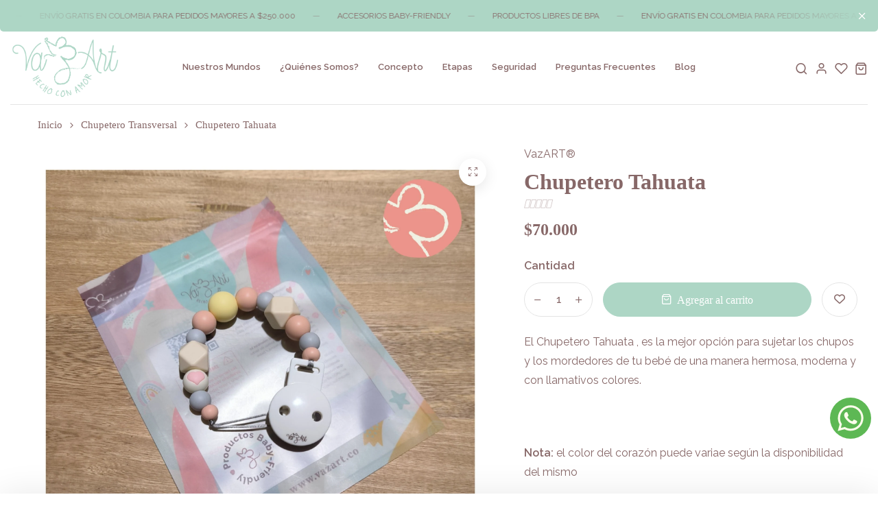

--- FILE ---
content_type: text/html; charset=utf-8
request_url: https://www.vazart.co/products/chupetero-tahuata
body_size: 35508
content:
<!doctype html>
<html class="no-js" lang="es"> 
  <head> 
    <meta charset="utf-8">
    <meta http-equiv="X-UA-Compatible" content="IE=edge">
    <meta name="viewport" content="width=device-width,initial-scale=1">
    <meta name="theme-color" content="">
    <link rel="canonical" href="https://www.vazart.co/products/chupetero-tahuata">
    <link rel="preconnect" href="https://cdn.shopify.com" crossorigin><link rel="icon" type="image/png" href="//www.vazart.co/cdn/shop/files/I_uCONO_VAZART_1_2_2x_586a33b5-0462-4085-b096-8b7daed64674.png?crop=center&height=32&v=1689686936&width=32"><title>Chupetero Tahuata
</title><meta name="description" content="El Chupetero Tahuata , es la mejor opción para sujetar los chupos y los mordedores de tu bebé de una manera hermosa, moderna y con llamativos colores.">
<meta property="og:site_name" content="VazART®">
<meta property="og:url" content="https://www.vazart.co/products/chupetero-tahuata">
<meta property="og:title" content="Chupetero Tahuata">
<meta property="og:type" content="product">
<meta property="og:description" content="El Chupetero Tahuata , es la mejor opción para sujetar los chupos y los mordedores de tu bebé de una manera hermosa, moderna y con llamativos colores."><meta property="og:image" content="http://www.vazart.co/cdn/shop/files/PhotoGrid-Site_1707799889330.jpg?v=1707800062">
  <meta property="og:image:secure_url" content="https://www.vazart.co/cdn/shop/files/PhotoGrid-Site_1707799889330.jpg?v=1707800062">
  <meta property="og:image:width" content="2048">
  <meta property="og:image:height" content="2048"><meta property="og:price:amount" content="70,000">
  <meta property="og:price:currency" content="COP"><meta name="twitter:card" content="summary_large_image">
<meta name="twitter:title" content="Chupetero Tahuata">
<meta name="twitter:description" content="El Chupetero Tahuata , es la mejor opción para sujetar los chupos y los mordedores de tu bebé de una manera hermosa, moderna y con llamativos colores."><script src="//www.vazart.co/cdn/shop/t/4/assets/global.js?v=92536340854383418611688067886" defer="defer"></script>    
    <script>window.performance && window.performance.mark && window.performance.mark('shopify.content_for_header.start');</script><meta name="google-site-verification" content="JIOLdcpYMmVHmEMWpmDKfXYrd4rpbCYuXJaS8cvrXTw">
<meta name="google-site-verification" content="kUmu-o6lpFsWBJ-QxFL7n_GnLzHaAImZ83GYVqoGFUs">
<meta id="shopify-digital-wallet" name="shopify-digital-wallet" content="/14232453184/digital_wallets/dialog">
<link rel="alternate" type="application/json+oembed" href="https://www.vazart.co/products/chupetero-tahuata.oembed">
<script async="async" src="/checkouts/internal/preloads.js?locale=es-CO"></script>
<script id="shopify-features" type="application/json">{"accessToken":"aa2fb36711a3cbb987a5637a1ed746d6","betas":["rich-media-storefront-analytics"],"domain":"www.vazart.co","predictiveSearch":true,"shopId":14232453184,"locale":"es"}</script>
<script>var Shopify = Shopify || {};
Shopify.shop = "vazart.myshopify.com";
Shopify.locale = "es";
Shopify.currency = {"active":"COP","rate":"1.0"};
Shopify.country = "CO";
Shopify.theme = {"name":"VazART by BKP","id":137069723873,"schema_name":"Hongo","schema_version":"1.1","theme_store_id":null,"role":"main"};
Shopify.theme.handle = "null";
Shopify.theme.style = {"id":null,"handle":null};
Shopify.cdnHost = "www.vazart.co/cdn";
Shopify.routes = Shopify.routes || {};
Shopify.routes.root = "/";</script>
<script type="module">!function(o){(o.Shopify=o.Shopify||{}).modules=!0}(window);</script>
<script>!function(o){function n(){var o=[];function n(){o.push(Array.prototype.slice.apply(arguments))}return n.q=o,n}var t=o.Shopify=o.Shopify||{};t.loadFeatures=n(),t.autoloadFeatures=n()}(window);</script>
<script id="shop-js-analytics" type="application/json">{"pageType":"product"}</script>
<script defer="defer" async type="module" src="//www.vazart.co/cdn/shopifycloud/shop-js/modules/v2/client.init-shop-cart-sync_B8ZjLC-E.es.esm.js"></script>
<script defer="defer" async type="module" src="//www.vazart.co/cdn/shopifycloud/shop-js/modules/v2/chunk.common_B4NpV9bc.esm.js"></script>
<script type="module">
  await import("//www.vazart.co/cdn/shopifycloud/shop-js/modules/v2/client.init-shop-cart-sync_B8ZjLC-E.es.esm.js");
await import("//www.vazart.co/cdn/shopifycloud/shop-js/modules/v2/chunk.common_B4NpV9bc.esm.js");

  window.Shopify.SignInWithShop?.initShopCartSync?.({"fedCMEnabled":true,"windoidEnabled":true});

</script>
<script>(function() {
  var isLoaded = false;
  function asyncLoad() {
    if (isLoaded) return;
    isLoaded = true;
    var urls = ["https:\/\/chimpstatic.com\/mcjs-connected\/js\/users\/13a8ef0993a028fc0a90faf31\/5618b0c2bfb32f0cbdac6b404.js?shop=vazart.myshopify.com","\/\/cdn.shopify.com\/proxy\/38b5bf85a5f6836d0e91a4f8a99ef8154280233365594e0aece7aeaf9b90a60d\/api.goaffpro.com\/loader.js?shop=vazart.myshopify.com\u0026sp-cache-control=cHVibGljLCBtYXgtYWdlPTkwMA"];
    for (var i = 0; i < urls.length; i++) {
      var s = document.createElement('script');
      s.type = 'text/javascript';
      s.async = true;
      s.src = urls[i];
      var x = document.getElementsByTagName('script')[0];
      x.parentNode.insertBefore(s, x);
    }
  };
  if(window.attachEvent) {
    window.attachEvent('onload', asyncLoad);
  } else {
    window.addEventListener('load', asyncLoad, false);
  }
})();</script>
<script id="__st">var __st={"a":14232453184,"offset":-18000,"reqid":"4f1a5480-c0c3-43ad-84b8-593aaad26d48-1763623845","pageurl":"www.vazart.co\/products\/chupetero-tahuata","u":"d7498432c693","p":"product","rtyp":"product","rid":2932434862144};</script>
<script>window.ShopifyPaypalV4VisibilityTracking = true;</script>
<script id="captcha-bootstrap">!function(){'use strict';const t='contact',e='account',n='new_comment',o=[[t,t],['blogs',n],['comments',n],[t,'customer']],c=[[e,'customer_login'],[e,'guest_login'],[e,'recover_customer_password'],[e,'create_customer']],r=t=>t.map((([t,e])=>`form[action*='/${t}']:not([data-nocaptcha='true']) input[name='form_type'][value='${e}']`)).join(','),a=t=>()=>t?[...document.querySelectorAll(t)].map((t=>t.form)):[];function s(){const t=[...o],e=r(t);return a(e)}const i='password',u='form_key',d=['recaptcha-v3-token','g-recaptcha-response','h-captcha-response',i],f=()=>{try{return window.sessionStorage}catch{return}},m='__shopify_v',_=t=>t.elements[u];function p(t,e,n=!1){try{const o=window.sessionStorage,c=JSON.parse(o.getItem(e)),{data:r}=function(t){const{data:e,action:n}=t;return t[m]||n?{data:e,action:n}:{data:t,action:n}}(c);for(const[e,n]of Object.entries(r))t.elements[e]&&(t.elements[e].value=n);n&&o.removeItem(e)}catch(o){console.error('form repopulation failed',{error:o})}}const l='form_type',E='cptcha';function T(t){t.dataset[E]=!0}const w=window,h=w.document,L='Shopify',v='ce_forms',y='captcha';let A=!1;((t,e)=>{const n=(g='f06e6c50-85a8-45c8-87d0-21a2b65856fe',I='https://cdn.shopify.com/shopifycloud/storefront-forms-hcaptcha/ce_storefront_forms_captcha_hcaptcha.v1.5.2.iife.js',D={infoText:'Protegido por hCaptcha',privacyText:'Privacidad',termsText:'Términos'},(t,e,n)=>{const o=w[L][v],c=o.bindForm;if(c)return c(t,g,e,D).then(n);var r;o.q.push([[t,g,e,D],n]),r=I,A||(h.body.append(Object.assign(h.createElement('script'),{id:'captcha-provider',async:!0,src:r})),A=!0)});var g,I,D;w[L]=w[L]||{},w[L][v]=w[L][v]||{},w[L][v].q=[],w[L][y]=w[L][y]||{},w[L][y].protect=function(t,e){n(t,void 0,e),T(t)},Object.freeze(w[L][y]),function(t,e,n,w,h,L){const[v,y,A,g]=function(t,e,n){const i=e?o:[],u=t?c:[],d=[...i,...u],f=r(d),m=r(i),_=r(d.filter((([t,e])=>n.includes(e))));return[a(f),a(m),a(_),s()]}(w,h,L),I=t=>{const e=t.target;return e instanceof HTMLFormElement?e:e&&e.form},D=t=>v().includes(t);t.addEventListener('submit',(t=>{const e=I(t);if(!e)return;const n=D(e)&&!e.dataset.hcaptchaBound&&!e.dataset.recaptchaBound,o=_(e),c=g().includes(e)&&(!o||!o.value);(n||c)&&t.preventDefault(),c&&!n&&(function(t){try{if(!f())return;!function(t){const e=f();if(!e)return;const n=_(t);if(!n)return;const o=n.value;o&&e.removeItem(o)}(t);const e=Array.from(Array(32),(()=>Math.random().toString(36)[2])).join('');!function(t,e){_(t)||t.append(Object.assign(document.createElement('input'),{type:'hidden',name:u})),t.elements[u].value=e}(t,e),function(t,e){const n=f();if(!n)return;const o=[...t.querySelectorAll(`input[type='${i}']`)].map((({name:t})=>t)),c=[...d,...o],r={};for(const[a,s]of new FormData(t).entries())c.includes(a)||(r[a]=s);n.setItem(e,JSON.stringify({[m]:1,action:t.action,data:r}))}(t,e)}catch(e){console.error('failed to persist form',e)}}(e),e.submit())}));const S=(t,e)=>{t&&!t.dataset[E]&&(n(t,e.some((e=>e===t))),T(t))};for(const o of['focusin','change'])t.addEventListener(o,(t=>{const e=I(t);D(e)&&S(e,y())}));const B=e.get('form_key'),M=e.get(l),P=B&&M;t.addEventListener('DOMContentLoaded',(()=>{const t=y();if(P)for(const e of t)e.elements[l].value===M&&p(e,B);[...new Set([...A(),...v().filter((t=>'true'===t.dataset.shopifyCaptcha))])].forEach((e=>S(e,t)))}))}(h,new URLSearchParams(w.location.search),n,t,e,['guest_login'])})(!0,!0)}();</script>
<script integrity="sha256-52AcMU7V7pcBOXWImdc/TAGTFKeNjmkeM1Pvks/DTgc=" data-source-attribution="shopify.loadfeatures" defer="defer" src="//www.vazart.co/cdn/shopifycloud/storefront/assets/storefront/load_feature-81c60534.js" crossorigin="anonymous"></script>
<script data-source-attribution="shopify.dynamic_checkout.dynamic.init">var Shopify=Shopify||{};Shopify.PaymentButton=Shopify.PaymentButton||{isStorefrontPortableWallets:!0,init:function(){window.Shopify.PaymentButton.init=function(){};var t=document.createElement("script");t.src="https://www.vazart.co/cdn/shopifycloud/portable-wallets/latest/portable-wallets.es.js",t.type="module",document.head.appendChild(t)}};
</script>
<script data-source-attribution="shopify.dynamic_checkout.buyer_consent">
  function portableWalletsHideBuyerConsent(e){var t=document.getElementById("shopify-buyer-consent"),n=document.getElementById("shopify-subscription-policy-button");t&&n&&(t.classList.add("hidden"),t.setAttribute("aria-hidden","true"),n.removeEventListener("click",e))}function portableWalletsShowBuyerConsent(e){var t=document.getElementById("shopify-buyer-consent"),n=document.getElementById("shopify-subscription-policy-button");t&&n&&(t.classList.remove("hidden"),t.removeAttribute("aria-hidden"),n.addEventListener("click",e))}window.Shopify?.PaymentButton&&(window.Shopify.PaymentButton.hideBuyerConsent=portableWalletsHideBuyerConsent,window.Shopify.PaymentButton.showBuyerConsent=portableWalletsShowBuyerConsent);
</script>
<script>
  function portableWalletsCleanup(e){e&&e.src&&console.error("Failed to load portable wallets script "+e.src);var t=document.querySelectorAll("shopify-accelerated-checkout .shopify-payment-button__skeleton, shopify-accelerated-checkout-cart .wallet-cart-button__skeleton"),e=document.getElementById("shopify-buyer-consent");for(let e=0;e<t.length;e++)t[e].remove();e&&e.remove()}function portableWalletsNotLoadedAsModule(e){e instanceof ErrorEvent&&"string"==typeof e.message&&e.message.includes("import.meta")&&"string"==typeof e.filename&&e.filename.includes("portable-wallets")&&(window.removeEventListener("error",portableWalletsNotLoadedAsModule),window.Shopify.PaymentButton.failedToLoad=e,"loading"===document.readyState?document.addEventListener("DOMContentLoaded",window.Shopify.PaymentButton.init):window.Shopify.PaymentButton.init())}window.addEventListener("error",portableWalletsNotLoadedAsModule);
</script>

<script type="module" src="https://www.vazart.co/cdn/shopifycloud/portable-wallets/latest/portable-wallets.es.js" onError="portableWalletsCleanup(this)" crossorigin="anonymous"></script>
<script nomodule>
  document.addEventListener("DOMContentLoaded", portableWalletsCleanup);
</script>

<script id='scb4127' type='text/javascript' async='' src='https://www.vazart.co/cdn/shopifycloud/privacy-banner/storefront-banner.js'></script><link id="shopify-accelerated-checkout-styles" rel="stylesheet" media="screen" href="https://www.vazart.co/cdn/shopifycloud/portable-wallets/latest/accelerated-checkout-backwards-compat.css" crossorigin="anonymous">
<style id="shopify-accelerated-checkout-cart">
        #shopify-buyer-consent {
  margin-top: 1em;
  display: inline-block;
  width: 100%;
}

#shopify-buyer-consent.hidden {
  display: none;
}

#shopify-subscription-policy-button {
  background: none;
  border: none;
  padding: 0;
  text-decoration: underline;
  font-size: inherit;
  cursor: pointer;
}

#shopify-subscription-policy-button::before {
  box-shadow: none;
}

      </style>

<script>window.performance && window.performance.mark && window.performance.mark('shopify.content_for_header.end');</script>
<link rel="preconnect" href="https://fonts.shopifycdn.com" crossorigin><link href="https://fonts.googleapis.com/css?family=Source Serif Variable:100,200,300,400,500,600,700,800,900&display=swap" rel="stylesheet">
    <link href="//www.vazart.co/cdn/shop/t/4/assets/critical.min.css?v=65804943796829140831688067885" rel="stylesheet" type="text/css" media="all" />
<link href="//www.vazart.co/cdn/shop/t/4/assets/font-icons.min.css?v=10722614214025751961688067886" rel="stylesheet" type="text/css" media="all" />
    <link href="//www.vazart.co/cdn/shop/t/4/assets/theme-vendor.min.css?v=183482084735791487731688067887" rel="stylesheet" type="text/css" media="all" />
<style>/* Body font face	*/
		@font-face {
  font-family: Raleway;
  font-weight: 100;
  font-style: normal;
  font-display: swap;
  src: url("//www.vazart.co/cdn/fonts/raleway/raleway_n1.e5d980f641f072b71e801d4ed82074f4e1965216.woff2") format("woff2"),
       url("//www.vazart.co/cdn/fonts/raleway/raleway_n1.23f758de30d1665f040919c8e41031f943997a1e.woff") format("woff");
}

	  @font-face {
  font-family: Raleway;
  font-weight: 200;
  font-style: normal;
  font-display: swap;
  src: url("//www.vazart.co/cdn/fonts/raleway/raleway_n2.bfcb497fa2c55518d63fe3ceb1f62a774ba4142a.woff2") format("woff2"),
       url("//www.vazart.co/cdn/fonts/raleway/raleway_n2.057b156029fe7a18f88ee40ba9efbcf320b7afa9.woff") format("woff");
}

	  @font-face {
  font-family: Raleway;
  font-weight: 300;
  font-style: normal;
  font-display: swap;
  src: url("//www.vazart.co/cdn/fonts/raleway/raleway_n3.8b41f9f76b3ea43a64923d0e171aec8d8d64ca51.woff2") format("woff2"),
       url("//www.vazart.co/cdn/fonts/raleway/raleway_n3.0f52cef63575e7aefb853e37056ce58cecface1a.woff") format("woff");
}

	  @font-face {
  font-family: Raleway;
  font-weight: 400;
  font-style: normal;
  font-display: swap;
  src: url("//www.vazart.co/cdn/fonts/raleway/raleway_n4.2c76ddd103ff0f30b1230f13e160330ff8b2c68a.woff2") format("woff2"),
       url("//www.vazart.co/cdn/fonts/raleway/raleway_n4.c057757dddc39994ad5d9c9f58e7c2c2a72359a9.woff") format("woff");
}

	  @font-face {
  font-family: Raleway;
  font-weight: 500;
  font-style: normal;
  font-display: swap;
  src: url("//www.vazart.co/cdn/fonts/raleway/raleway_n5.0f898fcb9d16ae9a622ce7e706bb26c4a01b5028.woff2") format("woff2"),
       url("//www.vazart.co/cdn/fonts/raleway/raleway_n5.c754eb57a4de1b66b11f20a04a7e3f1462e000f4.woff") format("woff");
}

	  @font-face {
  font-family: Raleway;
  font-weight: 600;
  font-style: normal;
  font-display: swap;
  src: url("//www.vazart.co/cdn/fonts/raleway/raleway_n6.87db7132fdf2b1a000ff834d3753ad5731e10d88.woff2") format("woff2"),
       url("//www.vazart.co/cdn/fonts/raleway/raleway_n6.ad26493e9aeb22e08a6282f7bed6ea8ab7c3927f.woff") format("woff");
}

	  @font-face {
  font-family: Raleway;
  font-weight: 700;
  font-style: normal;
  font-display: swap;
  src: url("//www.vazart.co/cdn/fonts/raleway/raleway_n7.740cf9e1e4566800071db82eeca3cca45f43ba63.woff2") format("woff2"),
       url("//www.vazart.co/cdn/fonts/raleway/raleway_n7.84943791ecde186400af8db54cf3b5b5e5049a8f.woff") format("woff");
}

	  @font-face {
  font-family: Raleway;
  font-weight: 800;
  font-style: normal;
  font-display: swap;
  src: url("//www.vazart.co/cdn/fonts/raleway/raleway_n8.414bf47683473018f38952f5206e7f36e4c969e2.woff2") format("woff2"),
       url("//www.vazart.co/cdn/fonts/raleway/raleway_n8.06917f4c455b3824730c8e78c66eed2c2ff65f04.woff") format("woff");
}

	  @font-face {
  font-family: Raleway;
  font-weight: 900;
  font-style: normal;
  font-display: swap;
  src: url("//www.vazart.co/cdn/fonts/raleway/raleway_n9.259346ec38ffc48d01e8e17ed4cc049b1f170535.woff2") format("woff2"),
       url("//www.vazart.co/cdn/fonts/raleway/raleway_n9.99d512687b4137f65e71bdf1ce52a546b399ea1a.woff") format("woff");
}

:root {
		/* Font size */
		--font_size: 16px;
		--font_size_minus1: 15px;
		--font_size_minus2: 14px;
		--font_size_minus3: 13px;
		--font_size_minus4: 12px;
		--font_size_minus5: 11px;--font_size_plus1: 17px;--font_size_plus2: 18px;--font_size_plus3: 19px;--font_size_plus4: 20px;--font_size_plus5: 21px;--font_size_plus6: 22px;--font_size_plus7: 23px;--font_size_plus8: 24px;--font_size_plus9: 25px;--font_size_plus10: 26px;--font_size_plus11: 27px;--font_size_plus12: 28px;--font_size_plus13: 29px;--font_size_plus14: 30px;--font_size_plus15: 31px;--font_size_plus16: 32px;--font_size_plus17: 33px;--font_size_plus18: 34px;--font_size_plus19: 35px;--font_size_plus20: 36px;--font_size_plus21: 37px;--font_size_plus22: 38px;--font_size_plus23: 39px;--font_size_plus24: 40px;--font_size_plus25: 41px;--font_size_plus26: 42px;--font_size_plus27: 43px;--font_size_plus28: 44px;--font_size_plus29: 45px;--font_size_plus30: 46px;--font_size_plus31: 47px;--font_size_plus32: 48px;--font_size_plus33: 49px;--font_size_plus34: 50px;--font_size_plus35: 51px;--font_size_plus36: 52px;--font_size_plus37: 53px;--font_size_plus38: 54px;--font_size_plus39: 55px;--font_size_plus40: 56px;--font_size_plus41: 57px;--font_size_plus42: 58px;--font_size_plus43: 59px;--font_size_plus44: 60px;--font_size_plus45: 61px;--font_size_plus46: 62px;--font_size_plus47: 63px;--font_size_plus48: 64px;--font_size_plus49: 65px;--font_size_plus50: 66px;--font_size_plus52: 68px;
    --font_size_plus82: 98px;
    --font_size_plus72: 88px;

  	/* Body */
		--body-font: Raleway, sans-serif ;
		--alt-font: Source Serif Variable ;
		--body-line-height: 28px;
		--body-font-weight: 400;

		/* Container */
		--container: 1200px;
		--container-fluid: 1480px;
		--container-fluid-offset:  15px; 

		/* Box layout */
		--box-layout-width: 1780px;

		/* Color */
		--base-color: #876868;
		--body-text-color: #876868;--body-bg-color:  #ffffff;--dark-color: #876868;
		--white-color: #ffffff;
		--extra-medium-gray: #e4e4e4;
		--very-light-gray: #f7f7f7;
		--red: #da3f3f;
		--green: #16b36e;

		/* Product badge label color */
		--sale-label-color: #ffffff;
		--sale-label-bg-color: #d54d4d;
		--new-label-color: #000000;
		--new-label-bg-color: #b0d9c7;
		--sold-out-label-color: #ffffff;
		--sold-out-label-bg-color: #da3f3f;

		/* Heading font size */
		--h1-font-size: 70px;
    --h2-font-size: 55px;
    --h3-font-size: 45px;
    --h4-font-size: 38px;
    --h5-font-size: 32px;
    --h6-font-size: 28px;

    /* Heading line height */
    --h1-line-height: 70px;
    --h2-line-height: 55px;
    --h3-line-height: 45px;
    --h4-line-height: 38px;
    --h5-line-height: 32px;
    --h6-line-height: 28px;

    /* Heading font weight */
    --heading-font-weight: 700;

		/* Section font size, line-height and color */
		--heading-color: #876868;
		--sub-heading-color: #876868;
		--section-heading-size: 45px;
		--section-heading-line-height: 45px;
		--section-sub-heading-size: 14px;
		--section-sub-heading-line-height: 24px;
		--section-sub-heading-ls: 0px;

		/* Custom button */
		--custom-btn-text-color: #ffffff;
		--custom-btn-text-hover-color: #876868;
		--custom-btn-bg-color: #add6c5;
		--custom-btn-bg-hover-color: #ffffff;
		--custom-btn-border-color: #add6c5;
		--custom-btn-border-hover-color: #ffffff;

		/* Font weight */
		--font-weight-100: 100;
		--font-weight-200: 200;
		--font-weight-300: 300;
		--font-weight-400: 400;
		--font-weight-500: 500;
		--font-weight-600: 600;
		--font-weight-700: 700;
		--font-weight-800: 800;
		--font-weight-900: 900;

		/* bootstrap css */
		scroll-behavior: unset;
	}
</style><link href="//www.vazart.co/cdn/shop/t/4/assets/base.min.css?v=118759771954222398341743266694" rel="stylesheet" type="text/css" media="all" />
    <link href="//www.vazart.co/cdn/shop/t/4/assets/responsive.min.css?v=41967589390570571141690847733" rel="stylesheet" type="text/css" media="all" />
    <script>document.documentElement.className = document.documentElement.className.replace('no-js', 'js');    
    </script>
  <!-- BEGIN app block: shopify://apps/mercado-pago-antifraud-plus/blocks/embed-block/b19ea721-f94a-4308-bee5-0057c043bac5 -->
<!-- BEGIN app snippet: send-melidata-report --><script>
  const MLD_IS_DEV = false;
  const CART_TOKEN_KEY = 'cartToken';
  const USER_SESSION_ID_KEY = 'pf_user_session_id';
  const EVENT_TYPE = 'event';
  const MLD_PLATFORM_NAME = 'shopify';
  const PLATFORM_VERSION = '1.0.0';
  const MLD_PLUGIN_VERSION = '0.1.0';
  const NAVIGATION_DATA_PATH = 'pf/navigation_data';
  const MELIDATA_TRACKS_URL = 'https://api.mercadopago.com/v1/plugins/melidata/tracks';
  const BUSINESS_NAME = 'mercadopago';
  const MLD_MELI_SESSION_ID_KEY = 'meli_session_id';
  const EVENT_NAME = 'navigation_data'

  const SEND_MELIDATA_REPORT_NAME = MLD_IS_DEV ? 'send_melidata_report_test' : 'send_melidata_report';
  const SUCCESS_SENDING_MELIDATA_REPORT_VALUE = 'SUCCESS_SENDING_MELIDATA_REPORT';
  const FAILED_SENDING_MELIDATA_REPORT_VALUE = 'FAILED_SENDING_MELIDATA_REPORT';

  const userAgent = navigator.userAgent;
  const startTime = Date.now();
  const deviceId = sessionStorage.getItem(MLD_MELI_SESSION_ID_KEY) ?? '';
  const cartToken = localStorage.getItem(CART_TOKEN_KEY) ?? '';
  const userSessionId = generateUserSessionId();
  const shopId = __st?.a ?? '';
  const shopUrl = Shopify?.shop ?? '';
  const country = Shopify?.country ?? '';

  const siteIdMap = {
    BR: 'MLB',
    MX: 'MLM',
    CO: 'MCO',
    CL: 'MLC',
    UY: 'MLU',
    PE: 'MPE',
    AR: 'MLA',
  };

  function getSiteId() {
    return siteIdMap[country] ?? 'MLB';
  }

  function detectBrowser() {
    switch (true) {
      case /Edg/.test(userAgent):
        return 'Microsoft Edge';
      case /Chrome/.test(userAgent) && !/Edg/.test(userAgent):
        return 'Chrome';
      case /Firefox/.test(userAgent):
        return 'Firefox';
      case /Safari/.test(userAgent) && !/Chrome/.test(userAgent):
        return 'Safari';
      case /Opera/.test(userAgent) || /OPR/.test(userAgent):
        return 'Opera';
      case /Trident/.test(userAgent) || /MSIE/.test(userAgent):
        return 'Internet Explorer';
      case /Edge/.test(userAgent):
        return 'Microsoft Edge (Legacy)';
      default:
        return 'Unknown';
    }
  }

  function detectDevice() {
    switch (true) {
      case /android/i.test(userAgent):
        return '/mobile/android';
      case /iPad|iPhone|iPod/.test(userAgent):
        return '/mobile/ios';
      case /mobile/i.test(userAgent):
        return '/mobile';
      default:
        return '/web/desktop';
    }
  }

  function getPageTimeCount() {
    const endTime = Date.now();
    const timeSpent = endTime - startTime;
    return timeSpent;
  }

  function buildURLPath(fullUrl) {
    try {
      const url = new URL(fullUrl);
      return url.pathname;
    } catch (error) {
      return '';
    }
  }

  function generateUUID() {
    return 'pf-' + Date.now() + '-' + Math.random().toString(36).substring(2, 9);
  }

  function generateUserSessionId() {
    const uuid = generateUUID();
    const userSessionId = sessionStorage.getItem(USER_SESSION_ID_KEY);
    if (!userSessionId) {
      sessionStorage.setItem(USER_SESSION_ID_KEY, uuid);
      return uuid;
    }
    return userSessionId;
  }

  function sendMelidataReport() {
    try {
      const payload = {
        platform: {
          name: MLD_PLATFORM_NAME,
          version: PLATFORM_VERSION,
          uri: '/',
          location: '/',
        },
        plugin: {
          version: MLD_PLUGIN_VERSION,
        },
        user: {
          uid: userSessionId,
        },
        application: {
          business: BUSINESS_NAME,
          site_id: getSiteId(),
          version: PLATFORM_VERSION,
        },
        device: {
          platform: detectDevice(),
        },
        events: [
          {
            path: NAVIGATION_DATA_PATH,
            id: userSessionId,
            type: EVENT_TYPE,
            user_local_timestamp: new Date().toISOString(),
            metadata_type: EVENT_TYPE,
            metadata: {
              event: {
                element: 'window',
                action: 'load',
                target: 'body',
                label: EVENT_NAME,
              },
              configs: [
                {
                  config_name: 'page_time',
                  new_value: getPageTimeCount().toString(),
                },
                {
                  config_name: 'shop',
                  new_value: shopUrl,
                },
                {
                  config_name: 'shop_id',
                  new_value: String(shopId),
                },
                {
                  config_name: 'pf_user_session_id',
                  new_value: userSessionId,
                },
                {
                  config_name: 'current_page',
                  new_value: location.pathname,
                },
                {
                  config_name: 'last_page',
                  new_value: buildURLPath(document.referrer),
                },
                {
                  config_name: 'is_device_generated',
                  new_value: String(!!deviceId),
                },
                {
                  config_name: 'browser',
                  new_value: detectBrowser(),
                },
                {
                  config_name: 'cart_token',
                  new_value: cartToken.slice(1, -1),
                },
              ],
            },
          },
        ],
      };

      const success = navigator.sendBeacon(MELIDATA_TRACKS_URL, JSON.stringify(payload));
      if (success) {
        registerDatadogEvent(SEND_MELIDATA_REPORT_NAME, SUCCESS_SENDING_MELIDATA_REPORT_VALUE, `[${EVENT_NAME}]`, shopUrl);
      } else {
        registerDatadogEvent(SEND_MELIDATA_REPORT_NAME, FAILED_SENDING_MELIDATA_REPORT_VALUE, `[${EVENT_NAME}]`, shopUrl);
      }
    } catch (error) {
      registerDatadogEvent(SEND_MELIDATA_REPORT_NAME, FAILED_SENDING_MELIDATA_REPORT_VALUE, `[${EVENT_NAME}]: ${error}`, shopUrl);
    }
  }
  window.addEventListener('beforeunload', sendMelidataReport);
</script><!-- END app snippet -->
<!-- END app block --><!-- BEGIN app block: shopify://apps/ta-labels-badges/blocks/bss-pl-config-data/91bfe765-b604-49a1-805e-3599fa600b24 --><script
    id='bss-pl-config-data'
>
	let TAE_StoreId = "829";
	if (typeof BSS_PL == 'undefined' || TAE_StoreId !== "") {
  		var BSS_PL = {};
		BSS_PL.storeId = 829;
		BSS_PL.currentPlan = "free";
		BSS_PL.apiServerProduction = "https://product-labels-pro.bsscommerce.com";
		BSS_PL.publicAccessToken = "bc8488944b9369edbaa2aa7250560987";
		BSS_PL.customerTags = "null";
		BSS_PL.customerId = "null";
		BSS_PL.storeIdCustomOld = 10678;
		BSS_PL.storeIdOldWIthPriority = 12200;
		BSS_PL.storeIdOptimizeAppendLabel = 59637
		BSS_PL.optimizeCodeIds = null; 
		BSS_PL.extendedFeatureIds = null;
		BSS_PL.integration = {"laiReview":{"status":0,"config":[]}};
		BSS_PL.settingsData  = {};
		BSS_PL.configProductMetafields = [];
		BSS_PL.configVariantMetafields = [];
		
		BSS_PL.configData = [].concat();

		
		BSS_PL.configDataBanner = [].concat();

		
		BSS_PL.configDataPopup = [].concat();

		
		BSS_PL.configDataLabelGroup = [].concat();
		
		
		BSS_PL.collectionID = ``;
		BSS_PL.collectionHandle = ``;
		BSS_PL.collectionTitle = ``;

		
		BSS_PL.conditionConfigData = [].concat();
	}
</script>




<style>
    
    

</style>

<script>
    function bssLoadScripts(src, callback, isDefer = false) {
        const scriptTag = document.createElement('script');
        document.head.appendChild(scriptTag);
        scriptTag.src = src;
        if (isDefer) {
            scriptTag.defer = true;
        } else {
            scriptTag.async = true;
        }
        if (callback) {
            scriptTag.addEventListener('load', function () {
                callback();
            });
        }
    }
    const scriptUrls = [
        "https://cdn.shopify.com/extensions/019a8081-df85-7e92-a2fb-6d8a36f4137a/product-label-516/assets/bss-pl-init-helper.js",
        "https://cdn.shopify.com/extensions/019a8081-df85-7e92-a2fb-6d8a36f4137a/product-label-516/assets/bss-pl-init-config-run-scripts.js",
    ];
    Promise.all(scriptUrls.map((script) => new Promise((resolve) => bssLoadScripts(script, resolve)))).then((res) => {
        console.log('BSS scripts loaded');
        window.bssScriptsLoaded = true;
    });

	function bssInitScripts() {
		if (BSS_PL.configData.length) {
			const enabledFeature = [
				{ type: 1, script: "https://cdn.shopify.com/extensions/019a8081-df85-7e92-a2fb-6d8a36f4137a/product-label-516/assets/bss-pl-init-for-label.js" },
				{ type: 2, badge: [0, 7, 8], script: "https://cdn.shopify.com/extensions/019a8081-df85-7e92-a2fb-6d8a36f4137a/product-label-516/assets/bss-pl-init-for-badge-product-name.js" },
				{ type: 2, badge: 1, script: "https://cdn.shopify.com/extensions/019a8081-df85-7e92-a2fb-6d8a36f4137a/product-label-516/assets/bss-pl-init-for-badge-product-image.js" },
				{ type: 2, badge: 2, script: "https://cdn.shopify.com/extensions/019a8081-df85-7e92-a2fb-6d8a36f4137a/product-label-516/assets/bss-pl-init-for-badge-custom-selector.js" },
				{ type: 2, badge: [3, 9, 10], script: "https://cdn.shopify.com/extensions/019a8081-df85-7e92-a2fb-6d8a36f4137a/product-label-516/assets/bss-pl-init-for-badge-price.js" },
				{ type: 2, badge: 4, script: "https://cdn.shopify.com/extensions/019a8081-df85-7e92-a2fb-6d8a36f4137a/product-label-516/assets/bss-pl-init-for-badge-add-to-cart-btn.js" },
				{ type: 2, badge: 5, script: "https://cdn.shopify.com/extensions/019a8081-df85-7e92-a2fb-6d8a36f4137a/product-label-516/assets/bss-pl-init-for-badge-quantity-box.js" },
				{ type: 2, badge: 6, script: "https://cdn.shopify.com/extensions/019a8081-df85-7e92-a2fb-6d8a36f4137a/product-label-516/assets/bss-pl-init-for-badge-buy-it-now-btn.js" }
			]
				.filter(({ type, badge }) => BSS_PL.configData.some(item => item.label_type === type && (badge === undefined || (Array.isArray(badge) ? badge.includes(item.badge_type) : item.badge_type === badge))) || (type === 1 && BSS_PL.configDataLabelGroup && BSS_PL.configDataLabelGroup.length))
				.map(({ script }) => script);
				
            enabledFeature.forEach((src) => bssLoadScripts(src));

            if (enabledFeature.length) {
                const src = "https://cdn.shopify.com/extensions/019a8081-df85-7e92-a2fb-6d8a36f4137a/product-label-516/assets/bss-product-label-js.js";
                bssLoadScripts(src);
            }
        }

        if (BSS_PL.configDataBanner && BSS_PL.configDataBanner.length) {
            const src = "https://cdn.shopify.com/extensions/019a8081-df85-7e92-a2fb-6d8a36f4137a/product-label-516/assets/bss-product-label-banner.js";
            bssLoadScripts(src);
        }

        if (BSS_PL.configDataPopup && BSS_PL.configDataPopup.length) {
            const src = "https://cdn.shopify.com/extensions/019a8081-df85-7e92-a2fb-6d8a36f4137a/product-label-516/assets/bss-product-label-popup.js";
            bssLoadScripts(src);
        }

        if (window.location.search.includes('bss-pl-custom-selector')) {
            const src = "https://cdn.shopify.com/extensions/019a8081-df85-7e92-a2fb-6d8a36f4137a/product-label-516/assets/bss-product-label-custom-position.js";
            bssLoadScripts(src, null, true);
        }
    }
    bssInitScripts();
</script>


<!-- END app block --><!-- BEGIN app block: shopify://apps/mlv-auto-currency-switcher/blocks/mlveda-currencies-head/92ab730f-097e-4571-b27c-3f449e098ca3 --><link rel="stylesheet" href="https://cdnjs.cloudflare.com/ajax/libs/font-awesome/4.7.0/css/font-awesome.min.css">

<script> console.log("currencies_style metafield has values"); </script>
<style type="text/css">
{"fileContent"=>"\r\n\n", "fileName"=>"mlveda_currencies_style"}



</style>

<script type="text/javascript">

window.shopify_supported_currencies = "COP ";

window.mlvShopMainCurrency = 'COP';
window.mlvShopName = 'VazART®';
window.mlvShopCurrency = 'COP';
window.mlvMoneyWithCurrencyFormat = "${{ amount_no_decimals }}";
window.mlvMoneyFormat = "${{ amount_no_decimals }}";
window.mlvCartCurrencyISOCode = 'COP';

var mlvForm = '<form method="post" action="/cart/update" id="currency_form" accept-charset="UTF-8" class="currency-selector small--hide" enctype="multipart/form-data"><input type="hidden" name="form_type" value="currency" /><input type="hidden" name="utf8" value="✓" /><input type="hidden" name="return_to" value="/products/chupetero-tahuata" /><input type="hidden" name="currency" value="CurrencyDrop"></form>';

document.addEventListener("DOMContentLoaded", function(event) { 
  document.body.insertAdjacentHTML( 'beforeend', mlvForm );
});
</script>


<script> console.log("currencies_switcher has value "); </script>
<script type="text/javascript">








</script>



<!-- END app block --><script src="https://cdn.shopify.com/extensions/019a9885-5cb8-7f04-b0fb-8a9d5cdad1c0/mercadopago-pf-app-132/assets/generate-meli-session-id.js" type="text/javascript" defer="defer"></script>
<link href="https://cdn.shopify.com/extensions/019a8081-df85-7e92-a2fb-6d8a36f4137a/product-label-516/assets/bss-pl-style.min.css" rel="stylesheet" type="text/css" media="all">
<script src="https://cdn.shopify.com/extensions/f6b93b6b-eff4-4c45-8c63-21cfe4a838c4/forms-2273/assets/shopify-forms-loader.js" type="text/javascript" defer="defer"></script>
<link href="https://monorail-edge.shopifysvc.com" rel="dns-prefetch">
<script>(function(){if ("sendBeacon" in navigator && "performance" in window) {try {var session_token_from_headers = performance.getEntriesByType('navigation')[0].serverTiming.find(x => x.name == '_s').description;} catch {var session_token_from_headers = undefined;}var session_cookie_matches = document.cookie.match(/_shopify_s=([^;]*)/);var session_token_from_cookie = session_cookie_matches && session_cookie_matches.length === 2 ? session_cookie_matches[1] : "";var session_token = session_token_from_headers || session_token_from_cookie || "";function handle_abandonment_event(e) {var entries = performance.getEntries().filter(function(entry) {return /monorail-edge.shopifysvc.com/.test(entry.name);});if (!window.abandonment_tracked && entries.length === 0) {window.abandonment_tracked = true;var currentMs = Date.now();var navigation_start = performance.timing.navigationStart;var payload = {shop_id: 14232453184,url: window.location.href,navigation_start,duration: currentMs - navigation_start,session_token,page_type: "product"};window.navigator.sendBeacon("https://monorail-edge.shopifysvc.com/v1/produce", JSON.stringify({schema_id: "online_store_buyer_site_abandonment/1.1",payload: payload,metadata: {event_created_at_ms: currentMs,event_sent_at_ms: currentMs}}));}}window.addEventListener('pagehide', handle_abandonment_event);}}());</script>
<script id="web-pixels-manager-setup">(function e(e,d,r,n,o){if(void 0===o&&(o={}),!Boolean(null===(a=null===(i=window.Shopify)||void 0===i?void 0:i.analytics)||void 0===a?void 0:a.replayQueue)){var i,a;window.Shopify=window.Shopify||{};var t=window.Shopify;t.analytics=t.analytics||{};var s=t.analytics;s.replayQueue=[],s.publish=function(e,d,r){return s.replayQueue.push([e,d,r]),!0};try{self.performance.mark("wpm:start")}catch(e){}var l=function(){var e={modern:/Edge?\/(1{2}[4-9]|1[2-9]\d|[2-9]\d{2}|\d{4,})\.\d+(\.\d+|)|Firefox\/(1{2}[4-9]|1[2-9]\d|[2-9]\d{2}|\d{4,})\.\d+(\.\d+|)|Chrom(ium|e)\/(9{2}|\d{3,})\.\d+(\.\d+|)|(Maci|X1{2}).+ Version\/(15\.\d+|(1[6-9]|[2-9]\d|\d{3,})\.\d+)([,.]\d+|)( \(\w+\)|)( Mobile\/\w+|) Safari\/|Chrome.+OPR\/(9{2}|\d{3,})\.\d+\.\d+|(CPU[ +]OS|iPhone[ +]OS|CPU[ +]iPhone|CPU IPhone OS|CPU iPad OS)[ +]+(15[._]\d+|(1[6-9]|[2-9]\d|\d{3,})[._]\d+)([._]\d+|)|Android:?[ /-](13[3-9]|1[4-9]\d|[2-9]\d{2}|\d{4,})(\.\d+|)(\.\d+|)|Android.+Firefox\/(13[5-9]|1[4-9]\d|[2-9]\d{2}|\d{4,})\.\d+(\.\d+|)|Android.+Chrom(ium|e)\/(13[3-9]|1[4-9]\d|[2-9]\d{2}|\d{4,})\.\d+(\.\d+|)|SamsungBrowser\/([2-9]\d|\d{3,})\.\d+/,legacy:/Edge?\/(1[6-9]|[2-9]\d|\d{3,})\.\d+(\.\d+|)|Firefox\/(5[4-9]|[6-9]\d|\d{3,})\.\d+(\.\d+|)|Chrom(ium|e)\/(5[1-9]|[6-9]\d|\d{3,})\.\d+(\.\d+|)([\d.]+$|.*Safari\/(?![\d.]+ Edge\/[\d.]+$))|(Maci|X1{2}).+ Version\/(10\.\d+|(1[1-9]|[2-9]\d|\d{3,})\.\d+)([,.]\d+|)( \(\w+\)|)( Mobile\/\w+|) Safari\/|Chrome.+OPR\/(3[89]|[4-9]\d|\d{3,})\.\d+\.\d+|(CPU[ +]OS|iPhone[ +]OS|CPU[ +]iPhone|CPU IPhone OS|CPU iPad OS)[ +]+(10[._]\d+|(1[1-9]|[2-9]\d|\d{3,})[._]\d+)([._]\d+|)|Android:?[ /-](13[3-9]|1[4-9]\d|[2-9]\d{2}|\d{4,})(\.\d+|)(\.\d+|)|Mobile Safari.+OPR\/([89]\d|\d{3,})\.\d+\.\d+|Android.+Firefox\/(13[5-9]|1[4-9]\d|[2-9]\d{2}|\d{4,})\.\d+(\.\d+|)|Android.+Chrom(ium|e)\/(13[3-9]|1[4-9]\d|[2-9]\d{2}|\d{4,})\.\d+(\.\d+|)|Android.+(UC? ?Browser|UCWEB|U3)[ /]?(15\.([5-9]|\d{2,})|(1[6-9]|[2-9]\d|\d{3,})\.\d+)\.\d+|SamsungBrowser\/(5\.\d+|([6-9]|\d{2,})\.\d+)|Android.+MQ{2}Browser\/(14(\.(9|\d{2,})|)|(1[5-9]|[2-9]\d|\d{3,})(\.\d+|))(\.\d+|)|K[Aa][Ii]OS\/(3\.\d+|([4-9]|\d{2,})\.\d+)(\.\d+|)/},d=e.modern,r=e.legacy,n=navigator.userAgent;return n.match(d)?"modern":n.match(r)?"legacy":"unknown"}(),u="modern"===l?"modern":"legacy",c=(null!=n?n:{modern:"",legacy:""})[u],f=function(e){return[e.baseUrl,"/wpm","/b",e.hashVersion,"modern"===e.buildTarget?"m":"l",".js"].join("")}({baseUrl:d,hashVersion:r,buildTarget:u}),m=function(e){var d=e.version,r=e.bundleTarget,n=e.surface,o=e.pageUrl,i=e.monorailEndpoint;return{emit:function(e){var a=e.status,t=e.errorMsg,s=(new Date).getTime(),l=JSON.stringify({metadata:{event_sent_at_ms:s},events:[{schema_id:"web_pixels_manager_load/3.1",payload:{version:d,bundle_target:r,page_url:o,status:a,surface:n,error_msg:t},metadata:{event_created_at_ms:s}}]});if(!i)return console&&console.warn&&console.warn("[Web Pixels Manager] No Monorail endpoint provided, skipping logging."),!1;try{return self.navigator.sendBeacon.bind(self.navigator)(i,l)}catch(e){}var u=new XMLHttpRequest;try{return u.open("POST",i,!0),u.setRequestHeader("Content-Type","text/plain"),u.send(l),!0}catch(e){return console&&console.warn&&console.warn("[Web Pixels Manager] Got an unhandled error while logging to Monorail."),!1}}}}({version:r,bundleTarget:l,surface:e.surface,pageUrl:self.location.href,monorailEndpoint:e.monorailEndpoint});try{o.browserTarget=l,function(e){var d=e.src,r=e.async,n=void 0===r||r,o=e.onload,i=e.onerror,a=e.sri,t=e.scriptDataAttributes,s=void 0===t?{}:t,l=document.createElement("script"),u=document.querySelector("head"),c=document.querySelector("body");if(l.async=n,l.src=d,a&&(l.integrity=a,l.crossOrigin="anonymous"),s)for(var f in s)if(Object.prototype.hasOwnProperty.call(s,f))try{l.dataset[f]=s[f]}catch(e){}if(o&&l.addEventListener("load",o),i&&l.addEventListener("error",i),u)u.appendChild(l);else{if(!c)throw new Error("Did not find a head or body element to append the script");c.appendChild(l)}}({src:f,async:!0,onload:function(){if(!function(){var e,d;return Boolean(null===(d=null===(e=window.Shopify)||void 0===e?void 0:e.analytics)||void 0===d?void 0:d.initialized)}()){var d=window.webPixelsManager.init(e)||void 0;if(d){var r=window.Shopify.analytics;r.replayQueue.forEach((function(e){var r=e[0],n=e[1],o=e[2];d.publishCustomEvent(r,n,o)})),r.replayQueue=[],r.publish=d.publishCustomEvent,r.visitor=d.visitor,r.initialized=!0}}},onerror:function(){return m.emit({status:"failed",errorMsg:"".concat(f," has failed to load")})},sri:function(e){var d=/^sha384-[A-Za-z0-9+/=]+$/;return"string"==typeof e&&d.test(e)}(c)?c:"",scriptDataAttributes:o}),m.emit({status:"loading"})}catch(e){m.emit({status:"failed",errorMsg:(null==e?void 0:e.message)||"Unknown error"})}}})({shopId: 14232453184,storefrontBaseUrl: "https://www.vazart.co",extensionsBaseUrl: "https://extensions.shopifycdn.com/cdn/shopifycloud/web-pixels-manager",monorailEndpoint: "https://monorail-edge.shopifysvc.com/unstable/produce_batch",surface: "storefront-renderer",enabledBetaFlags: ["2dca8a86"],webPixelsConfigList: [{"id":"1163133153","configuration":"{\"shopUrl\":\"vazart.myshopify.com\"}","eventPayloadVersion":"v1","runtimeContext":"STRICT","scriptVersion":"c581e5437ee132f6ac1ad175a6693233","type":"APP","apiClientId":109149454337,"privacyPurposes":["ANALYTICS","MARKETING","SALE_OF_DATA"],"dataSharingAdjustments":{"protectedCustomerApprovalScopes":[]}},{"id":"1070268641","configuration":"{\"shop\":\"vazart.myshopify.com\",\"cookie_duration\":\"1296000\"}","eventPayloadVersion":"v1","runtimeContext":"STRICT","scriptVersion":"a2e7513c3708f34b1f617d7ce88f9697","type":"APP","apiClientId":2744533,"privacyPurposes":["ANALYTICS","MARKETING"],"dataSharingAdjustments":{"protectedCustomerApprovalScopes":["read_customer_address","read_customer_email","read_customer_name","read_customer_personal_data","read_customer_phone"]}},{"id":"551813345","configuration":"{\"config\":\"{\\\"pixel_id\\\":\\\"GT-577RSZG\\\",\\\"target_country\\\":\\\"CO\\\",\\\"gtag_events\\\":[{\\\"type\\\":\\\"purchase\\\",\\\"action_label\\\":\\\"MC-WE0LZ7X4PH\\\"},{\\\"type\\\":\\\"page_view\\\",\\\"action_label\\\":\\\"MC-WE0LZ7X4PH\\\"},{\\\"type\\\":\\\"view_item\\\",\\\"action_label\\\":\\\"MC-WE0LZ7X4PH\\\"}],\\\"enable_monitoring_mode\\\":false}\"}","eventPayloadVersion":"v1","runtimeContext":"OPEN","scriptVersion":"b2a88bafab3e21179ed38636efcd8a93","type":"APP","apiClientId":1780363,"privacyPurposes":[],"dataSharingAdjustments":{"protectedCustomerApprovalScopes":["read_customer_address","read_customer_email","read_customer_name","read_customer_personal_data","read_customer_phone"]}},{"id":"218923233","configuration":"{\"pixel_id\":\"2015055228609891\",\"pixel_type\":\"facebook_pixel\",\"metaapp_system_user_token\":\"-\"}","eventPayloadVersion":"v1","runtimeContext":"OPEN","scriptVersion":"ca16bc87fe92b6042fbaa3acc2fbdaa6","type":"APP","apiClientId":2329312,"privacyPurposes":["ANALYTICS","MARKETING","SALE_OF_DATA"],"dataSharingAdjustments":{"protectedCustomerApprovalScopes":["read_customer_address","read_customer_email","read_customer_name","read_customer_personal_data","read_customer_phone"]}},{"id":"59441377","eventPayloadVersion":"v1","runtimeContext":"LAX","scriptVersion":"1","type":"CUSTOM","privacyPurposes":["MARKETING"],"name":"Meta pixel (migrated)"},{"id":"shopify-app-pixel","configuration":"{}","eventPayloadVersion":"v1","runtimeContext":"STRICT","scriptVersion":"0450","apiClientId":"shopify-pixel","type":"APP","privacyPurposes":["ANALYTICS","MARKETING"]},{"id":"shopify-custom-pixel","eventPayloadVersion":"v1","runtimeContext":"LAX","scriptVersion":"0450","apiClientId":"shopify-pixel","type":"CUSTOM","privacyPurposes":["ANALYTICS","MARKETING"]}],isMerchantRequest: false,initData: {"shop":{"name":"VazART®","paymentSettings":{"currencyCode":"COP"},"myshopifyDomain":"vazart.myshopify.com","countryCode":"CO","storefrontUrl":"https:\/\/www.vazart.co"},"customer":null,"cart":null,"checkout":null,"productVariants":[{"price":{"amount":70000.0,"currencyCode":"COP"},"product":{"title":"Chupetero Tahuata","vendor":"VazART®","id":"2932434862144","untranslatedTitle":"Chupetero Tahuata","url":"\/products\/chupetero-tahuata","type":"chupetero"},"id":"25463372546112","image":{"src":"\/\/www.vazart.co\/cdn\/shop\/files\/PhotoGrid-Site_1707799889330.jpg?v=1707800062"},"sku":"Chupetero Tahuata","title":"Default Title","untranslatedTitle":"Default Title"}],"purchasingCompany":null},},"https://www.vazart.co/cdn","ae1676cfwd2530674p4253c800m34e853cb",{"modern":"","legacy":""},{"shopId":"14232453184","storefrontBaseUrl":"https:\/\/www.vazart.co","extensionBaseUrl":"https:\/\/extensions.shopifycdn.com\/cdn\/shopifycloud\/web-pixels-manager","surface":"storefront-renderer","enabledBetaFlags":"[\"2dca8a86\"]","isMerchantRequest":"false","hashVersion":"ae1676cfwd2530674p4253c800m34e853cb","publish":"custom","events":"[[\"page_viewed\",{}],[\"product_viewed\",{\"productVariant\":{\"price\":{\"amount\":70000.0,\"currencyCode\":\"COP\"},\"product\":{\"title\":\"Chupetero Tahuata\",\"vendor\":\"VazART®\",\"id\":\"2932434862144\",\"untranslatedTitle\":\"Chupetero Tahuata\",\"url\":\"\/products\/chupetero-tahuata\",\"type\":\"chupetero\"},\"id\":\"25463372546112\",\"image\":{\"src\":\"\/\/www.vazart.co\/cdn\/shop\/files\/PhotoGrid-Site_1707799889330.jpg?v=1707800062\"},\"sku\":\"Chupetero Tahuata\",\"title\":\"Default Title\",\"untranslatedTitle\":\"Default Title\"}}]]"});</script><script>
  window.ShopifyAnalytics = window.ShopifyAnalytics || {};
  window.ShopifyAnalytics.meta = window.ShopifyAnalytics.meta || {};
  window.ShopifyAnalytics.meta.currency = 'COP';
  var meta = {"product":{"id":2932434862144,"gid":"gid:\/\/shopify\/Product\/2932434862144","vendor":"VazART®","type":"chupetero","variants":[{"id":25463372546112,"price":7000000,"name":"Chupetero Tahuata","public_title":null,"sku":"Chupetero Tahuata"}],"remote":false},"page":{"pageType":"product","resourceType":"product","resourceId":2932434862144}};
  for (var attr in meta) {
    window.ShopifyAnalytics.meta[attr] = meta[attr];
  }
</script>
<script class="analytics">
  (function () {
    var customDocumentWrite = function(content) {
      var jquery = null;

      if (window.jQuery) {
        jquery = window.jQuery;
      } else if (window.Checkout && window.Checkout.$) {
        jquery = window.Checkout.$;
      }

      if (jquery) {
        jquery('body').append(content);
      }
    };

    var hasLoggedConversion = function(token) {
      if (token) {
        return document.cookie.indexOf('loggedConversion=' + token) !== -1;
      }
      return false;
    }

    var setCookieIfConversion = function(token) {
      if (token) {
        var twoMonthsFromNow = new Date(Date.now());
        twoMonthsFromNow.setMonth(twoMonthsFromNow.getMonth() + 2);

        document.cookie = 'loggedConversion=' + token + '; expires=' + twoMonthsFromNow;
      }
    }

    var trekkie = window.ShopifyAnalytics.lib = window.trekkie = window.trekkie || [];
    if (trekkie.integrations) {
      return;
    }
    trekkie.methods = [
      'identify',
      'page',
      'ready',
      'track',
      'trackForm',
      'trackLink'
    ];
    trekkie.factory = function(method) {
      return function() {
        var args = Array.prototype.slice.call(arguments);
        args.unshift(method);
        trekkie.push(args);
        return trekkie;
      };
    };
    for (var i = 0; i < trekkie.methods.length; i++) {
      var key = trekkie.methods[i];
      trekkie[key] = trekkie.factory(key);
    }
    trekkie.load = function(config) {
      trekkie.config = config || {};
      trekkie.config.initialDocumentCookie = document.cookie;
      var first = document.getElementsByTagName('script')[0];
      var script = document.createElement('script');
      script.type = 'text/javascript';
      script.onerror = function(e) {
        var scriptFallback = document.createElement('script');
        scriptFallback.type = 'text/javascript';
        scriptFallback.onerror = function(error) {
                var Monorail = {
      produce: function produce(monorailDomain, schemaId, payload) {
        var currentMs = new Date().getTime();
        var event = {
          schema_id: schemaId,
          payload: payload,
          metadata: {
            event_created_at_ms: currentMs,
            event_sent_at_ms: currentMs
          }
        };
        return Monorail.sendRequest("https://" + monorailDomain + "/v1/produce", JSON.stringify(event));
      },
      sendRequest: function sendRequest(endpointUrl, payload) {
        // Try the sendBeacon API
        if (window && window.navigator && typeof window.navigator.sendBeacon === 'function' && typeof window.Blob === 'function' && !Monorail.isIos12()) {
          var blobData = new window.Blob([payload], {
            type: 'text/plain'
          });

          if (window.navigator.sendBeacon(endpointUrl, blobData)) {
            return true;
          } // sendBeacon was not successful

        } // XHR beacon

        var xhr = new XMLHttpRequest();

        try {
          xhr.open('POST', endpointUrl);
          xhr.setRequestHeader('Content-Type', 'text/plain');
          xhr.send(payload);
        } catch (e) {
          console.log(e);
        }

        return false;
      },
      isIos12: function isIos12() {
        return window.navigator.userAgent.lastIndexOf('iPhone; CPU iPhone OS 12_') !== -1 || window.navigator.userAgent.lastIndexOf('iPad; CPU OS 12_') !== -1;
      }
    };
    Monorail.produce('monorail-edge.shopifysvc.com',
      'trekkie_storefront_load_errors/1.1',
      {shop_id: 14232453184,
      theme_id: 137069723873,
      app_name: "storefront",
      context_url: window.location.href,
      source_url: "//www.vazart.co/cdn/s/trekkie.storefront.308893168db1679b4a9f8a086857af995740364f.min.js"});

        };
        scriptFallback.async = true;
        scriptFallback.src = '//www.vazart.co/cdn/s/trekkie.storefront.308893168db1679b4a9f8a086857af995740364f.min.js';
        first.parentNode.insertBefore(scriptFallback, first);
      };
      script.async = true;
      script.src = '//www.vazart.co/cdn/s/trekkie.storefront.308893168db1679b4a9f8a086857af995740364f.min.js';
      first.parentNode.insertBefore(script, first);
    };
    trekkie.load(
      {"Trekkie":{"appName":"storefront","development":false,"defaultAttributes":{"shopId":14232453184,"isMerchantRequest":null,"themeId":137069723873,"themeCityHash":"10295730288881968876","contentLanguage":"es","currency":"COP","eventMetadataId":"d6bba14c-0b4f-4839-8415-8e491c0603d3"},"isServerSideCookieWritingEnabled":true,"monorailRegion":"shop_domain","enabledBetaFlags":["f0df213a"]},"Session Attribution":{},"S2S":{"facebookCapiEnabled":true,"source":"trekkie-storefront-renderer","apiClientId":580111}}
    );

    var loaded = false;
    trekkie.ready(function() {
      if (loaded) return;
      loaded = true;

      window.ShopifyAnalytics.lib = window.trekkie;

      var originalDocumentWrite = document.write;
      document.write = customDocumentWrite;
      try { window.ShopifyAnalytics.merchantGoogleAnalytics.call(this); } catch(error) {};
      document.write = originalDocumentWrite;

      window.ShopifyAnalytics.lib.page(null,{"pageType":"product","resourceType":"product","resourceId":2932434862144,"shopifyEmitted":true});

      var match = window.location.pathname.match(/checkouts\/(.+)\/(thank_you|post_purchase)/)
      var token = match? match[1]: undefined;
      if (!hasLoggedConversion(token)) {
        setCookieIfConversion(token);
        window.ShopifyAnalytics.lib.track("Viewed Product",{"currency":"COP","variantId":25463372546112,"productId":2932434862144,"productGid":"gid:\/\/shopify\/Product\/2932434862144","name":"Chupetero Tahuata","price":"70000.00","sku":"Chupetero Tahuata","brand":"VazART®","variant":null,"category":"chupetero","nonInteraction":true,"remote":false},undefined,undefined,{"shopifyEmitted":true});
      window.ShopifyAnalytics.lib.track("monorail:\/\/trekkie_storefront_viewed_product\/1.1",{"currency":"COP","variantId":25463372546112,"productId":2932434862144,"productGid":"gid:\/\/shopify\/Product\/2932434862144","name":"Chupetero Tahuata","price":"70000.00","sku":"Chupetero Tahuata","brand":"VazART®","variant":null,"category":"chupetero","nonInteraction":true,"remote":false,"referer":"https:\/\/www.vazart.co\/products\/chupetero-tahuata"});
      }
    });


        var eventsListenerScript = document.createElement('script');
        eventsListenerScript.async = true;
        eventsListenerScript.src = "//www.vazart.co/cdn/shopifycloud/storefront/assets/shop_events_listener-3da45d37.js";
        document.getElementsByTagName('head')[0].appendChild(eventsListenerScript);

})();</script>
  <script>
  if (!window.ga || (window.ga && typeof window.ga !== 'function')) {
    window.ga = function ga() {
      (window.ga.q = window.ga.q || []).push(arguments);
      if (window.Shopify && window.Shopify.analytics && typeof window.Shopify.analytics.publish === 'function') {
        window.Shopify.analytics.publish("ga_stub_called", {}, {sendTo: "google_osp_migration"});
      }
      console.error("Shopify's Google Analytics stub called with:", Array.from(arguments), "\nSee https://help.shopify.com/manual/promoting-marketing/pixels/pixel-migration#google for more information.");
    };
    if (window.Shopify && window.Shopify.analytics && typeof window.Shopify.analytics.publish === 'function') {
      window.Shopify.analytics.publish("ga_stub_initialized", {}, {sendTo: "google_osp_migration"});
    }
  }
</script>
<script
  defer
  src="https://www.vazart.co/cdn/shopifycloud/perf-kit/shopify-perf-kit-2.1.2.min.js"
  data-application="storefront-renderer"
  data-shop-id="14232453184"
  data-render-region="gcp-us-central1"
  data-page-type="product"
  data-theme-instance-id="137069723873"
  data-theme-name="Hongo"
  data-theme-version="1.1"
  data-monorail-region="shop_domain"
  data-resource-timing-sampling-rate="10"
  data-shs="true"
  data-shs-beacon="true"
  data-shs-export-with-fetch="true"
  data-shs-logs-sample-rate="1"
></script>
</head><body class="product-box-no-variant "><div class="box-layout"><a class="skip-to-content-link button visually-hidden" href="#MainContent">
        Ir al contenido
      </a><div id="shopify-section-mini-header" class="shopify-section"><div class="announcement-bar position-relative">
    <div class="container-fluid">
      <div class="row align-items-center">
        <div class="col-12 d-flex justify-content-center align-items-center announcement text-center">
          <p class="m-0"><div class="marqee-news">
<div class="swiper mask-shadow" data-slider-options='{ "slidesPerView": "auto", "spaceBetween":0, "centeredSlides": true, "speed": 15000, "loop": true, "pagination": { "el": ".slider-four-slide-pagination-2", "clickable": true }, "allowTouchMove": false, "autoplay": { "delay":1, "disableOnInteraction": false }, "navigation": { "nextEl": ".slider-four-slide-next-2", "prevEl": ".slider-four-slide-prev-2" }, "keyboard": { "enabled": true, "onlyInViewport": true }, "breakpoints": { "1200": { "slidesPerView": 4 }, "992": { "slidesPerView": 3 }, "768": { "slidesPerView": 2 } }, "effect": "slide" }'>
<div class="swiper-wrapper swiper-width-auto">
<div class="swiper-slide"><a href="https://www.vazart.co/collections/all"><span class="marqee-text">ENVÍO GRATIS EN COLOMBIA PARA PEDIDOS MAYORES A $250.000</span></a></div>
<div class="swiper-slide"><a href="https://www.vazart.co/collections/all"><span class="marqee-text">ACCESORIOS BABY-FRIENDLY</span></a></div>
<div class="swiper-slide"><a href="https://www.vazart.co/collections/all"><span class="marqee-text">PRODUCTOS LIBRES DE BPA</span></a></div>
</div>
</div>
</div></p>
          <span class="close-announcement-bar feather-x"></span>
        </div>
      </div>
    </div>
  </div><style>.mini-header {
      background-color: #add6c5;
    }.mini-header p, .switcher-dropdown .label {
     color: #000000;
    }.text-widget a, .custom-html-widget ul li a {
     color: #ffffff;
    }.text-widget a:hover, .custom-html-widget ul li a:hover {
     color: #ffffff;
    }.announcement-bar {background-color: #add6c5;color: #876868;}</style>
</div><div id="shopify-section-header" class="shopify-section"><style type="text/css">
  :root {
    --logo-width-desktop: 160px;
    --logo-width-mobile: 180px;--header-height-default: 0;
      --miniheader-height-default: 0;}header .navbar:not(.header-transparent), .megamenu, .sticky-active header .navbar, .navbar .navbar-nav .simple-dropdown, .transparent.sticky-active .navbar {
      background-color: #ffffff;
    }.menu-hover .megamenu, .menu-hover header .navbar, .menu-hover .header-transparent, .transparent.sticky-active.menu-hover .navbar {
      background-color: #ffffff;
    }.navbar .navbar-nav .nav-item .nav-link, header .navbar-right > div, .back-wrapper {color: #876868;font-size: 13px;
    line-height: 20px;
    letter-spacing: 0px;
  }.megamenu .product-menu .navigation-btn h6, .megamenu .product-menu .swiper-button-next i, .megamenu .product-menu .swiper-button-prev i {
      color: #876868;
    }.navbar.header-transparent .navbar-nav .nav-item .nav-link, header .header-transparent .navbar-right > div, header .menu-column .search i, .transparent header .header-transparent .menu-column .search i, .header-transparent .navbar-brand .logo-text {color: #876868;}
    .navbar-toggler-line, .transparent header .header-transparent .navbar-toggler-line {background-color: #876868;}.left-nav-logo .navbar-nav.separator:before {
    background-color: rgba(135, 104, 104, 0.3);
  }.navbar .navbar-nav .nav-item .nav-link.active, .navbar .navbar-nav .nav-item:hover .nav-link, header .navbar-right > div:hover, .megamenu .child-link-title:hover,
    .navbar .navbar-nav .simple-dropdown a:hover, .demo-listing .demo-link:hover, .collection-menu .collection-name:hover, .navbar.header-transparent .navbar-nav .nav-item:hover .nav-link,
    header .header-transparent .navbar-right > div:hover, .megamenu ul li a:not(.btn):hover {
      color: #eabfb8;
    }
    .navbar .navbar-nav .nav-item:hover .nav-link:after, .navbar .navbar-nav .nav-item .nav-link.active:after {
      background-color: #eabfb8;
    }header .navbar-right .cart a .count, header .navbar-right .wishlist a .count {background-color: #ea948a;color: #ffffff;}.megamenu {
      border-color: rgba(255, 255, 255, 0.5)
    }.menu-hover .navbar .navbar-nav .nav-item .nav-link, .megamenu .child-link-title, .navbar .navbar-nav .simple-dropdown a, .demo-listing .demo-link, .collection-menu .collection-name, .menu-hover .navbar.header-transparent .navbar-nav .nav-item .nav-link, .transparent.sticky-active .navbar.header-transparent .navbar-nav .nav-item .nav-link, .menu-hover header .header-transparent .navbar-right > div {
      color: #876868;
    }.megamenu ul li a:not(.btn), .menu-hover .navbar .navbar-nav .nav-item .nav-link:hover,
    .transparent.sticky-active .navbar.header-transparent .navbar-nav .nav-item:hover .nav-link,
    .menu-hover header .header-transparent .navbar-right > div:hover {
      color: rgba(135, 104, 104, 0.5);
    }.mfp-search-popup .search-label {      
      color: #876868;      
    }.search-form-wrapper input[type=text] {color: #876868;border-color: #876868;}.search-form-wrapper input[type="text"]::-webkit-input-placeholder {
      color: #876868;
    }.search-form-wrapper input[type="text"]::-moz-placeholder {
      color: #876868;
    }.search-form-wrapper input[type="text"]:-ms-input-placeholder {
      color: #876868;
    }.mfp-search-popup .mfp-close, .mfp-search-popup .mfp-close:before {
      color: #876868;
    }.search-form-wrapper button {
      color: #876868;
    }.megamenu ul li a:not(.btn),
  .navbar .navbar-nav .simple-dropdown a {
    font-size: 14px;
    line-height: 27px;
    letter-spacing: 0px;
  }
  .megamenu ul li a.child-link-title, .megamenu .product-menu .navigation-btn h6, .megamenu.collection-menu .collection-name {
    font-size: 14px;
    line-height: 22px;
    letter-spacing: 0px;
  }  
  @media (max-width: 1199px) {
    .navbar .navbar-nav .nav-item .nav-link, 
    header .navbar-right > div, 
    .megamenu ul li a:not(.btn), 
    .navbar .navbar-nav .simple-dropdown a,
    .megamenu.collection-menu .collection-name {
      line-height: normal;
    }
    .collection-menu .collection-name {        
      width: 100%;
      text-align: left;
      padding: 15px;
    }
  }
</style><script type="application/ld+json">
{
  "@context": "http://schema.org",
  "@type": "Organization",
  "name": "VazART®","logo": "https:\/\/www.vazart.co\/cdn\/shop\/files\/LOGOS_VAZART_2022-01_1_1.png?v=1690318166\u0026width=878","sameAs": [
    "",
    "https:\/\/www.facebook.com\/vazart.co",
    "",
    "https:\/\/www.instagram.com\/_vazart_\/",
    "",
    "",
    "https:\/\/www.youtube.com\/channel\/UC2LA9KX3HuZLIpgpK-ykcYw",
    ""
  ],
  "url": "https:\/\/www.vazart.co"
}
</script><header>
    <nav class="navbar navbar-expand-lg navbar-light reverse-fixed  center-navigation">
      <div class="container-fluid justify-content-lg-between"><div class="col col-xl-2 px-lg-0 px-lg-0 menu-logo">
            <a class="navbar-brand" href="/" style="--main-logo-width: 160px;" aria-label="logo"><img
        src="//www.vazart.co/cdn/shop/files/LOGOS_VAZART_2022-01_1_1.png?v=1690318166"
        alt=""
        width="878"
        height="506"
        class="default-logo"
        loading="lazy"
      ><img
        src="//www.vazart.co/cdn/shop/files/LOGOS_VAZART_2022-01_1_1.png?v=1690318166"
        alt=""
        width="878"
        height="506"
        loading="lazy"          
        class="alt-logo"
        ></a>
          </div>
          <div class="col col-xl-8 menu-column">          
            <div class="collapse navbar-collapse" id="navbarNav"><div class="back-wrapper menu-close align-items-center d-xl-none d-flex">Menú</div>
    <ul class="navbar-nav navbar-left justify-content-xl-center w-100"><li class="nav-item megamenu-item nav-type-megamenu">
              <a class="nav-link  text-capitalize" href="/collections" aria-label="link">Nuestros Mundos<span class="feather-chevron-right parent d-flex align-items-center d-xl-none"></span></a><div class="dropdown-menu sub-menu megamenu">
                  <div class="container"><div class="back-wrapper d-xl-none d-block">Nuestros Mundos</div>
                      <ul class="row justify-content-center align-items-start"><li class="col-2 menu level1"><a href="/collections/para-mama" class="child-link-title" aria-label="link">Para Mamá<span class="feather-chevron-right parent d-flex align-items-center d-xl-none"></span></a><ul class="submenu sub-menu"><li class="back-wrapper d-xl-none d-block">Para Mamá</li><li class="level2"><a href="/collections/etapa-uno" class="" aria-label="link">Collar Etapa uno: Exploración temprana
</a>
                              </li><li class="level2"><a href="/collections/etapa-dos" class="" aria-label="link">Collar Etapa dos: Curiosidad
</a>
                              </li><li class="level2"><a href="/collections/etapa-tres" class="" aria-label="link">Collar Etapa tres: Aventura
</a>
                              </li><li class="level2"><a href="/collections/edicion-premium/edicion-premium" class="" aria-label="link">Collar Edición Premium
</a>
                              </li><li class="level2"><a href="/collections/kit-de-lactancia" class="" aria-label="link">Kit de Lactancia
</a>
                              </li><li class="level2"><a href="/collections/accesorios-para-mama" class="" aria-label="link">Accesorios para Mamá
</a>
                              </li><li class="level2"><a href="/collections/nivel-mama" class="" aria-label="link">Jabón Baby-friendly
</a>
                              </li></ul></li><li class="col-3 menu level1"><a href="/collections/para-tu-bebe" class="child-link-title" aria-label="link">Para tu Bebé<span class="feather-chevron-right parent d-flex align-items-center d-xl-none"></span></a><ul class="submenu sub-menu"><li class="back-wrapper d-xl-none d-block">Para tu Bebé</li><li class="level2"><a href="/collections/chupetero-new-born" class="" aria-label="link">Chupeteros New Born
</a>
                              </li><li class="level2"><a href="/collections/chupetero-transversal" class="" aria-label="link">Chupeteros Transversales
</a>
                              </li><li class="level2"><a href="/collections/chupetero-etapa-3" class="" aria-label="link">Chupeteros Etapa 3
</a>
                              </li><li class="level2"><a href="/collections/mordedores" class="" aria-label="link">Mordedores
</a>
                              </li><li class="level2"><a href="/collections/mordedor-de-mano" class="" aria-label="link">Mordedores de Mano
</a>
                              </li><li class="level2"><a href="/collections/sonajeros-y-cometas-de-viento" class="" aria-label="link">Sonajeros y Cometas de viento
</a>
                              </li><li class="level2"><a href="/collections/movil-multiproposito" class="" aria-label="link">Móvil Multipropósito
</a>
                              </li><li class="level2"><a href="/collections/juegos-sensoriales" class="" aria-label="link">Juegos Sensoriales
</a>
                              </li><li class="level2"><a href="/collections/alimentacion-complementaria" class="" aria-label="link">Alimentación Complementaria
</a>
                              </li></ul></li><li class="col-2 menu level1"><a href="/collections/marcas" class="child-link-title" aria-label="link">Marcas<span class="feather-chevron-right parent d-flex align-items-center d-xl-none"></span></a><ul class="submenu sub-menu"><li class="back-wrapper d-xl-none d-block">Marcas</li><li class="level2"><a href="/collections/all" class="" aria-label="link">VazART®
</a>
                              </li><li class="level2"><a href="/collections/vazart-kids-1" class="" aria-label="link">VazART Kids
</a>
                              </li><li class="level2"><a href="/collections/bibs/Chupo+Bibs" class="" aria-label="link">Bibs
</a>
                              </li><li class="level2"><a href="/collections/nivel-mama" class="" aria-label="link">Nivel Mamá 
</a>
                              </li></ul></li><li class="col-2 menu level1"><a href="/collections/para-regalar" class="child-link-title" aria-label="link">Para Regalar<span class="feather-chevron-right parent d-flex align-items-center d-xl-none"></span></a><ul class="submenu sub-menu"><li class="back-wrapper d-xl-none d-block">Para Regalar</li><li class="level2"><a href="/collections/vazart-kids-1" class="" aria-label="link">VazART Kids
</a>
                              </li><li class="level2"><a href="/collections/bono-de-regalo" class="" aria-label="link">Bono de Regalo
</a>
                              </li><li class="level2"><a href="/collections/combo-babyshower" class="" aria-label="link">Combo Babyshower
</a>
                              </li><li class="level2"><a href="/collections/denario-y-rosario" class="" aria-label="link">Mi Primer Rosario
</a>
                              </li><li class="level2"><a href="/collections/juegos-sensoriales" class="" aria-label="link">Juegos Sensoriales
</a>
                              </li><li class="level2"><a href="/collections/mordedor-sensorial" class="" aria-label="link">Mordedores Sensoriales
</a>
                              </li><li class="level2"><a href="/collections/edicion-limitada-navidad" class="" aria-label="link">Navidad
</a>
                              </li></ul></li><li class="col-2 menu level1"><a href="/collections/bibs" class="child-link-title" aria-label="link">Bibs<span class="feather-chevron-right parent d-flex align-items-center d-xl-none"></span></a><ul class="submenu sub-menu"><li class="back-wrapper d-xl-none d-block">Bibs</li><li class="level2"><a href="/collections/bibs-colour" class="" aria-label="link">BIBS Colour
</a>
                              </li><li class="level2"><a href="/collections/bibs-boheme" class="" aria-label="link">BIBS Boheme
</a>
                              </li><li class="level2"><a href="/collections/bibs-x-liberty" class="" aria-label="link">BIBS X Liberty
</a>
                              </li><li class="level2"><a href="/collections/bibs-box" class="" aria-label="link">BIBS Box
</a>
                              </li><li class="level2"><a href="/collections/teteros" class="" aria-label="link">Teteros
</a>
                              </li><li class="level2"><a href="/collections/hora-de-comer" class="" aria-label="link">Hora de comer
</a>
                              </li></ul></li>
                      </ul></div>
                </div></li><li class="nav-item nav-type-link">
              <a class="nav-link  text-capitalize" href="/pages/quienes-somos" aria-label="link">¿Quiénes somos?</a></li><li class="nav-item nav-type-link">
              <a class="nav-link  text-capitalize" href="/pages/concepto" aria-label="link">Concepto</a></li><li class="nav-item nav-type-link">
              <a class="nav-link  text-capitalize" href="/pages/etapas" aria-label="link">Etapas</a></li><li class="nav-item nav-type-link">
              <a class="nav-link  text-capitalize" href="/pages/seguridad" aria-label="link">Seguridad</a></li><li class="nav-item nav-type-link">
              <a class="nav-link  text-capitalize" href="/pages/preguntas-frecuentes" aria-label="link">Preguntas Frecuentes</a></li><li class="nav-item nav-type-link">
              <a class="nav-link  text-capitalize" href="/blogs/articulos" aria-label="link">Blog</a></li></ul></div>
  <button class="navbar-toggler toggle-mobile" type="button" data-bs-toggle="collapse" data-bs-target="#navbarNav" aria-controls="navbarNav" aria-expanded="false" name="navbar-toggler" role="button" aria-label="button">
    <span class="navbar-toggler-line"></span> 
    <span class="navbar-toggler-line"></span> 
    <span class="navbar-toggler-line"></span>
    <span class="navbar-toggler-line"></span>
  </button><div class="search d-inline-block d-xl-none text-capitalize" data-mfp-src="#minisearch-popup" data-minisearch-trigger>
      <i class="feather-search"></i></div>
          </div>
          <div class="col col-xl-2">
            <div class="d-flex justify-content-end align-items-center navbar-right only-icon"><div class="search d-none d-xl-inline-block text-capitalize" data-mfp-src="#minisearch-popup" data-minisearch-trigger>
        <i class="feather-search"></i></div><div id="minisearch-popup" class="minisearch-popup mfp-hide d-flex flex-column justify-content-center align-items-center w-100">
      <div class="search-popup-wrap d-flex flex-column justify-content-center align-items-center">
        <h4 class="text-center search-label alt-font w-100">¿Qué estás buscando?</h4>
        <div class="search-form-wrapper w-100">
          <form action="/search" method="get" class="form minisearch" role="search" id="form-minisearch">
            <input type="hidden" name="type" value="product">
            <input type="hidden" name="options[prefix]" value="last">
            <input type="text" name="q" autocomplete="off" placeholder="Busca tus favoritos..." data-search-input required />
            <button type="submit" class=""><i class="feather-search"></i></button>
          </form>
        </div>
      </div>
      <div class="search-results-wrapper container-fluid">
        <div class="search-result row row-cols-2 row-cols-md-3 row-cols-xl-6 row-cols-lg-4" style="display:none;"></div>
        <div class="more-action text-center" style="display:none;"><button type="submit" class="btn btn-black btn-small" form="form-minisearch">Ver todo</button></div>
      </div>
    </div><div class="account text-capitalize">
        <a href="/account" aria-label="account">
          <i class="feather-user d-inline-block"></i></div><div class="wishlist text-capitalize">
        <a href="/pages/wishlist" class="icon-bubble position-relative no-count" aria-label="wishlist">
          <i class="feather-heart d-inline-block"></i>
          <span data-wishlist-counter class="count d-none"></span></a>
      </div><div class="cart text-capitalize">
            <a  cart-icon-bubble class="icon-bubble position-relative no-count" href="#" rel="noopener nofollow" aria-label="cart">
            <i class="feather-shopping-bag"></i><span data-cart-count class="count d-none">0</span></a>
        </div></div>
          </div></div>
    <div class="menu-overlay"></div>
  </nav>  
</header><cart-notification> 
    <div id="cart-notification" class="cart-notification focus-inset" aria-modal="true" aria-label="Producto agregado a tu carrito" role="dialog" tabindex="-1">   
    <div id='tsparticles'></div> 
      <div class="cart-notification__content d-flex flex-column h-100" id="cart-notification-content">
        <!-- Content from cart-notification-content.liquid section will be render here -->
      </div>
      <div class="cart-notification-ymal" id="cart-notification-crosssell-products" data-crosssell_type="selection">
        <!-- Content from cart-notification-crosssell-products.liquid section will be render here -->
      </div>
    </div>
</cart-notification> 
<style> #shopify-section-header .back-wrapper {background-color: #eabfb8;} </style></div><main id="MainContent" class="content-for-layout focus-none product-page" role="main" tabindex="-1">
        <div id="shopify-section-template--16807599243489__1643711855bc4aea40" class="shopify-section"><section class=" border-tp  d-md-block breadcrumb-alt alt-font">
  <div class="container">
    <div class="row justify-content-start">
      <div class="col-12 d-flex flex-column text-start align-items-start page-title"><ul class="breadcrumb alt-font">
  <li>
    <a href="/" aria-label="link">Inicio</a>
  </li><li>
        <a href="/collections/chupetero-transversal" title="Chupetero Transversal" aria-label="collection">Chupetero Transversal</a>
      </li><li>
      <span>Chupetero Tahuata</span>
    </li></ul></div>
    </div>
  </div>
</section>
</div><div id="shopify-section-template--16807599243489__main" class="shopify-section product-section spaced-section"><link href="//www.vazart.co/cdn/shop/t/4/assets/product-detail.css?v=149162678177637776961690761664" rel="stylesheet" type="text/css" media="all" />
<section  class="section-template--16807599243489__main position-relative main-product-page product-page-style-1 pt-0 small-section-bottom zoom-disable" style="">
  <div class="container-fluid">
    <div class="product row"><div class="product-gallery col-xl-7 col-lg-6 slider-horizontal " id="product-gallery-template--16807599243489__main" data-group-image="false">
          <div class="position-sticky product-media-grid-wrapper mobille-media-slider d-flex flex-wrap flex-column  w-100 product-style-1" style="top: var(--top-space);"><div class="product-thumb-wrap">
    <div class="swiper product-image-thumb slider-horizontal">
      <!-- Additional required wrapper -->
      <div class="swiper-wrapper">
        <!-- Slides --><div
              class="swiper-slide"
              data-media-id="template--16807599243489__main-33922065105121-thumb"
              data-index="1"
              variant_img_added="false"
            ><div
    class="product-media overflow-hidden media-image"
    data-media-id="33922065105121"
    style="border-radius: 0px;"
  ><img
      srcset="//www.vazart.co/cdn/shop/files/PhotoGrid-Site_1707799889330.jpg?v=1707800062"
      src="//www.vazart.co/cdn/shop/files/PhotoGrid-Site_1707799889330.jpg?v=1707800062"
      alt="image"
      width="576"
      height="576"        
      >    
  </div></div><div
              class="swiper-slide"
              data-media-id="template--16807599243489__main-33922065137889-thumb"
              data-index="2"
              variant_img_added="false"
            ><div
    class="product-media overflow-hidden media-image"
    data-media-id="33922065137889"
    style="border-radius: 0px;"
  ><img
      srcset="//www.vazart.co/cdn/shop/files/PhotoGrid-Site_1707799989431.jpg?v=1707800062"
      src="//www.vazart.co/cdn/shop/files/PhotoGrid-Site_1707799989431.jpg?v=1707800062"
      alt="image"
      width="576"
      height="576"        
      >    
  </div></div></div>
    </div>
  </div><div class="product-main-slider">
  <a
    href="#"
    class="product-gallery-photoswipe__trigger product-img-btn"
    data-original-title="Zoom"
    data-placement="left"
    aria-label="product"
  >
    <span class="bi bi-arrows-fullscreen"></span>
  </a>
  <div class="badge-wrapper" id="badge-template--16807599243489__main"></div><div
    class="swiper product-image-main"
    data-slider-options='{ "initialSlide":0,
      "autoHeight":true,
      "spaceBetween":10,
      "watchOverflow":true,
      "navigation":{
        "nextEl":".product-image-main .swiper-button-next",
        "prevEl":".product-image-main .swiper-button-prev"
      },
      "thumbs":{
        "swiper":{
          "el":".product-image-thumb",
          "slidesPerView":"auto",
          "direction":"horizontal",
          "spaceBetween":15,
          "slideThumbActiveClass": "swiper-slide-thumb-active",
          "navigation":{
            "nextEl":".swiper-button-next.thumb",
            "prevEl":".swiper-button-prev.thumb"
          },
          "breakpoints":{
            "0":{"slidesPerView":"3"},
            "768":{"slidesPerView":"5"},
            "992":{"slidesPerView":"5"
            }
          }
        }
      } }'
    data-thumb-direction="horizontal"
    data-thumb-breakpoint="767"
    style="border-radius: 0px;"
  >
    <!-- Additional required wrapper -->
    <div class="swiper-wrapper">
      <!-- Slides --><div
            class="swiper-slide product__media-item"
            data-media-type="image"
            data-media-host=""
            data-media-id="template--16807599243489__main-33922065105121-main"
            data-index="1"
            variant_img_added="false"
          ><div class="product-media overflow-hidden media-image h-100" style=""><image-srcset class="res-image" data-image-loading style="--aspect-ratio: 1.0;"><img srcset="//www.vazart.co/cdn/shop/files/PhotoGrid-Site_1707799889330.jpg?v=1707800062&width=165 165w,//www.vazart.co/cdn/shop/files/PhotoGrid-Site_1707799889330.jpg?v=1707800062&width=360 360w,//www.vazart.co/cdn/shop/files/PhotoGrid-Site_1707799889330.jpg?v=1707800062&width=535 535w,//www.vazart.co/cdn/shop/files/PhotoGrid-Site_1707799889330.jpg?v=1707800062&width=720 720w,//www.vazart.co/cdn/shop/files/PhotoGrid-Site_1707799889330.jpg?v=1707800062&width=940 940w,//www.vazart.co/cdn/shop/files/PhotoGrid-Site_1707799889330.jpg?v=1707800062&width=1066 1066w,//www.vazart.co/cdn/shop/files/PhotoGrid-Site_1707799889330.jpg?v=1707800062 2048w"
      src="//www.vazart.co/cdn/shop/files/PhotoGrid-Site_1707799889330_535x.jpg?v=1707800062"
      sizes="(min-width: 1200px) 267px, (min-width: 990px) calc((100vw - 130px) / 4), (min-width: 750px) calc((100vw - 120px) / 3), calc((100vw - 35px) / 2)"
      alt="Vazart - Chupetero Tahuata"
      loading="lazy"
      width="2048"
      height="2048"
        data-master-image="//www.vazart.co/cdn/shop/files/PhotoGrid-Site_1707799889330.jpg?v=1707800062"
        data-master-image-width="2048"
        data-master-image-height="2048"
        data-caption="Vazart - Chupetero Tahuata"
      /></image-srcset></div></div><div
            class="swiper-slide product__media-item"
            data-media-type="image"
            data-media-host=""
            data-media-id="template--16807599243489__main-33922065137889-main"
            data-index="2"
            variant_img_added="false"
          ><div class="product-media overflow-hidden media-image h-100" style=""><image-srcset class="res-image" data-image-loading style="--aspect-ratio: 1.0;"><img srcset="//www.vazart.co/cdn/shop/files/PhotoGrid-Site_1707799989431.jpg?v=1707800062&width=165 165w,//www.vazart.co/cdn/shop/files/PhotoGrid-Site_1707799989431.jpg?v=1707800062&width=360 360w,//www.vazart.co/cdn/shop/files/PhotoGrid-Site_1707799989431.jpg?v=1707800062&width=535 535w,//www.vazart.co/cdn/shop/files/PhotoGrid-Site_1707799989431.jpg?v=1707800062&width=720 720w,//www.vazart.co/cdn/shop/files/PhotoGrid-Site_1707799989431.jpg?v=1707800062&width=940 940w,//www.vazart.co/cdn/shop/files/PhotoGrid-Site_1707799989431.jpg?v=1707800062&width=1066 1066w,//www.vazart.co/cdn/shop/files/PhotoGrid-Site_1707799989431.jpg?v=1707800062 2048w"
      src="//www.vazart.co/cdn/shop/files/PhotoGrid-Site_1707799989431_535x.jpg?v=1707800062"
      sizes="(min-width: 1200px) 267px, (min-width: 990px) calc((100vw - 130px) / 4), (min-width: 750px) calc((100vw - 120px) / 3), calc((100vw - 35px) / 2)"
      alt="Vazart - Chupetero Tahuata 2"
      loading="lazy"
      width="2048"
      height="2048"
        data-master-image="//www.vazart.co/cdn/shop/files/PhotoGrid-Site_1707799989431.jpg?v=1707800062"
        data-master-image-width="2048"
        data-master-image-height="2048"
        data-caption="Vazart - Chupetero Tahuata 2"
      /></image-srcset></div></div></div>
    <div class="swiper-button-prev"><i class="fa-solid fa-chevron-left"></i></div>
    <div class="swiper-button-next"><i class="fa-solid fa-chevron-right"></i></div>
  </div>
</div></div>
        </div>  
        <div class="col-lg-6 col-xl-5 product-summary">
          <div class="position-sticky" style="top: var(--top-space);"><div id="ProductInfo-template--16807599243489__main" class="purches-true loginSee-true product-info"><div class="block-name vendor">
            <a href="/collections/all?filter.v.price.gte=&filter.v.price.lte=&filter.p.vendor=VazART®&sort_by=title-ascending" aria-label="vendor">VazART®</a>
          </div><h1 class="product-title alt-font h-5">Chupetero Tahuata</h1>
        <div class="rating-sku-wrap flex-wrap d-flex w-100 align-items-center"><div class="product-rating" data-trigger="review-tab">
              <span class="shopify-product-reviews-badge" data-id="2932434862144">
                <span class="spr-badge">
                  <span class="spr-starrating spr-badge-starrating"><i class="spr-icon spr-icon-star-empty"></i><i class="spr-icon spr-icon-star-empty"></i><i class="spr-icon spr-icon-star-empty"></i><i class="spr-icon spr-icon-star-empty"></i><i class="spr-icon spr-icon-star-empty"></i></span>
                </span>
              </span>
            </div><div id="stock-label-template--16807599243489__main"><span class="stock-label available">Con inventario</span></div>
        </div><div class="no-js-hidden" id="price-template--16807599243489__main"><div class="price justify-content-center price--large alt-font"><div class="price__regular">
    <span class="price-item price-item--regular"><span class=money>$70.000</span></span>
  </div>
  <div class="price__sale">
    <span class="price-item price-item--sale product-price" data-price="70,000">
      <span class=money>$70.000</span>
    </span>
    <div class="price__compare">
      <s
        class="price-item price-item--regular product-sale"
        data-sale=""
      ></s>
    </div></div>
  <small class="unit-price caption hidden">
    <dt class="visually-hidden">Precio unitario</dt>
    <dd
      
    >
      <span></span>
      <span aria-hidden="true">/</span>
      <span class="visually-hidden">&nbsp;Por&nbsp;</span>
      <span>
      </span>
    </dd>
  </small>
</div></div><form method="post" action="/cart/add" id="product-form-installment" accept-charset="UTF-8" class="installment caption-large" enctype="multipart/form-data"><input type="hidden" name="form_type" value="product" /><input type="hidden" name="utf8" value="✓" /><input type="hidden" name="id" value="25463372546112"><input type="hidden" name="product-id" value="2932434862144" /><input type="hidden" name="section-id" value="template--16807599243489__main" /></form><div id="shopify-block-AbGRnOENwUXpWRHB6M__revie_reviews_por_whatsapp_app_block_cYDVYq" class="shopify-block shopify-app-block"></div> <div class="product-variants" id="variants-template--16807599243489__main"></div><product-form class="product-form" data-backinstock="false"><form method="post" action="/cart/add" id="product-form-template--16807599243489__main" accept-charset="UTF-8" class="form" enctype="multipart/form-data" novalidate="novalidate" data-type="add-to-cart-form"><input type="hidden" name="form_type" value="product" /><input type="hidden" name="utf8" value="✓" /><p class="product-form__error-message-wrapper d-none" role="alert">
                  <svg aria-hidden="true" focusable="false" role="presentation" class="icon icon-error" viewBox="0 0 13 13" width="15" height="15">
                    <circle cx="6.5" cy="6.50049" r="5.5" stroke="white" stroke-width="2"/>
                    <circle cx="6.5" cy="6.5" r="5.5" fill="#EB001B" stroke="#EB001B" stroke-width="0.7"/>
                    <path d="M5.87413 3.52832L5.97439 7.57216H7.02713L7.12739 3.52832H5.87413ZM6.50076 9.66091C6.88091 9.66091 7.18169 9.37267 7.18169 9.00504C7.18169 8.63742 6.88091 8.34917 6.50076 8.34917C6.12061 8.34917 5.81982 8.63742 5.81982 9.00504C5.81982 9.37267 6.12061 9.66091 6.50076 9.66091Z" fill="white"/>
                    <path d="M5.87413 3.17832H5.51535L5.52424 3.537L5.6245 7.58083L5.63296 7.92216H5.97439H7.02713H7.36856L7.37702 7.58083L7.47728 3.537L7.48617 3.17832H7.12739H5.87413ZM6.50076 10.0109C7.06121 10.0109 7.5317 9.57872 7.5317 9.00504C7.5317 8.43137 7.06121 7.99918 6.50076 7.99918C5.94031 7.99918 5.46982 8.43137 5.46982 9.00504C5.46982 9.57872 5.94031 10.0109 6.50076 10.0109Z" fill="white" stroke="#EB001B" stroke-width="0.7">
                  </svg>
                  <span class="product-form__error-message text-danger"></span>
                </p><input type="hidden" name="id" value="25463372546112"><div class="product-form-buttons sf ">
                  <div class="action-btn d-flex justify-content-between align-items-end"><div class="quantity-btn d-flex flex-md-column align-items-center align-items-md-start ">
                      <label>Cantidad</label>
                      <quantity-input class="quantity">
                        <button class="quantity-button quantity-minus feather-minus" name="minus" type="button" aria-label="minus"><span class="visually-hidden">-</span></button>
                        <input id="quantity-box" class="quantity-input" type="number" name="quantity" id="Quantity-template--16807599243489__main" min="1" value="1" form="product-form-template--16807599243489__main" /> 
                         <label for="quantity-box" class="visually-hidden"></label>
                        <button class="quantity-button quantity-plus feather-plus" name="plus" type="button" aria-label="plus"><span class="visually-hidden">+</span></button>
                      </quantity-input>
                    </div><button type="submit" name="add" id="cart-btn-template--16807599243489__main" class="cart-btn alt-font">
                          <i class="feather-shopping-bag"></i><span>Agregar al carrito</span></button><button
    class="wishlist wishlist-btn position-relative "
    type="button"
    name="wishlist"
    aria-label="wishlist"
    button-wishlist
    data-product-handle="chupetero-tahuata"
    data-text-add="Agregar a Wishlist"
    data-text-added="Eliminar de Wishlist"
      data-bs-toggle="tooltip"
      data-bs-placement="top"
      data-bs-original-title="Agregar a Wishlist"
      data-bs-trigger="hover">
  <span><i class="far fa-heart"></i></span>
  </button></div><div data-shopify="payment-button" class="shopify-payment-button"> <shopify-accelerated-checkout recommended="null" fallback="{&quot;name&quot;:&quot;buy_it_now&quot;,&quot;wallet_params&quot;:{}}" access-token="aa2fb36711a3cbb987a5637a1ed746d6" buyer-country="CO" buyer-locale="es" buyer-currency="COP" variant-params="[{&quot;id&quot;:25463372546112,&quot;requiresShipping&quot;:true}]" shop-id="14232453184" > <div class="shopify-payment-button__button" role="button" disabled aria-hidden="true" style="background-color: transparent; border: none"> <div class="shopify-payment-button__skeleton">&nbsp;</div> </div> </shopify-accelerated-checkout> <small id="shopify-buyer-consent" class="hidden" aria-hidden="true" data-consent-type="subscription"> Este artículo es una compra recurrente o diferida. Al continuar, acepto la <span id="shopify-subscription-policy-button">política de cancelación</span> y autorizo a realizar cargos en mi forma de pago según los precios, la frecuencia y las fechas indicadas en esta página hasta que se prepare mi pedido o yo lo cancele, si está permitido. </small> </div>
</div><input type="hidden" name="product-id" value="2932434862144" /><input type="hidden" name="section-id" value="template--16807599243489__main" /></form></product-form><pickup-availability class="product__pickup-availabilities no-js-hidden" data-base-url="https://www.vazart.co/" data-variant-id="25463372546112" data-has-only-default-variant="true"
          >
          <template>
            <pickup-availability-preview class="pickup-availability-preview">            
              <div class="pickup-availability-info">
                <div class="caption-large"><i class="fas fa-ban"></i> No se pudo cargar la disponibilidad de recogida</div>
                <button class="pickup-availability-button link link--text underlined-link">Actualizar</button>
              </div>
            </pickup-availability-preview>
          </template>
          </pickup-availability>                
        <script src="//www.vazart.co/cdn/shop/t/4/assets/pickup-availability.js?v=44272418454420160361688067887" defer="defer"></script>
        <div id="pre-order-template--16807599243489__main">
        </div><form method="post" action="/contact#ContactForm-Outofstock" id="ContactForm-Outofstock" accept-charset="UTF-8" class="contact-form"><input type="hidden" name="form_type" value="contact" /><input type="hidden" name="utf8" value="✓" /></form>
<div class="product-info-overview">
          <meta charset="utf-8">
<p><span>El Chupetero Tahuata , es la mejor opción para sujetar los chupos y los mordedores de tu bebé de una manera hermosa, moderna y con llamativos colores.</span></p>
<p> </p>
<p><strong>Nota: </strong>el color del corazón puede variae según la disponibilidad del mismo</p>
        </div><div class="addon-buttons d-sm-flex"><a class="modal-popup" href="#social-sharing" aria-label="share"><i class="bi bi-share"></i>Compartir</a>
            <div id="social-sharing" class="social-sharing modal-popup-main mfp-hide"><label class="mb-2 alt-font">Copiar link</label>
              <div class="d-flex align-items-center mb-2 mb-md-4">
                <input type="text" class="form-control" value="https://www.vazart.co/products/chupetero-tahuata" id="copyText">
                <a href="#" class="ms-3 copy-icon position-relative" data-bs-toggle="tooltip" data-bs-placement="top" data-bs-original-title="Copy to clipboard" data-bs-trigger="hover" onclick="copyText(this);return false;" aria-label="link"><i class="bi bi-files"></i></a>
              </div>
              <script>
                function copyText(elem) {
                  var copyText = document.getElementById("copyText");
                  copyText.select();
                  navigator.clipboard.writeText(copyText.value);
                  elem.setAttribute('data-bs-original-title','Copied!');
                  window.updateTooltip(elem, true);
                  setTimeout(function(){
                    elem.setAttribute('data-bs-original-title','Copy to clipboard');
                  },2500);
                }
              </script><ul class="social-icon-with-text social-icon-only me-0"><li>
      <a class="facebook" target="_blank" href="//www.facebook.com/sharer.php?u=https://www.vazart.co/products/chupetero-tahuata" aria-label="facebook">
        <i class="fab fa-facebook-f" aria-hidden="true"></i>
        <span></span>
      </a>
    </li><li>
      <a class="twitter" target="_blank" href="//twitter.com/share?text=Chupetero%20Tahuata&amp;url=https://www.vazart.co/products/chupetero-tahuata" aria-label="twitter">
        <i class="fab fa-twitter" aria-hidden="true"></i>
        <span></span>
      </a>
    </li><li>
      <a class="pinterest" target="_blank" href="//pinterest.com/pin/create/button/?url=https://www.vazart.co/products/chupetero-tahuata&amp;media=//www.vazart.co/cdn/shop/files/PhotoGrid-Site_1707799889330.jpg?crop=center&height=1024&v=1707800062&width=1024&amp;description=Chupetero%20Tahuata" aria-label="pinterest">
        <i class="fab fa-pinterest-p" aria-hidden="true"></i>
        <span></span>
      </a>
    </li><li>
      <a class="email" href="mailto:?subject=Chupetero Tahuata&body=Check this: https://www.vazart.co/products/chupetero-tahuata" target="_blank" aria-label="email">
        <i class="fa-solid fa-envelope"></i>
        <span></span>
      </a>
    </li></ul></div></div><div class="block-name">Text block</div><ul class="shipping-info"><li>
              <i class="bi bi-box2"></i>
              <div class="shipping-text">
                <p><em><strong>Tiempo estimado de envío: </strong></em></p><p><strong>Productos VazART: </strong>5 a 7 días hábiles</p><p><strong>Productos BIBS:</strong> 1 a 2 días hábiles </p>
              </div>
            </li></ul></div>
</div>
        </div></div>
  </div><div class="sticky-addtocart ">
  <div class="container sticky-addtocart-inner"><product-form class="row sticky-product-form">
      <div class="col-12"><form method="post" action="/cart/add" id="sticky-product-form-template--16807599243489__main" accept-charset="UTF-8" class="form sticky-addtocart-form d-flex align-items-center w-100" enctype="multipart/form-data" novalidate="novalidate" data-type="add-to-cart-form"><input type="hidden" name="form_type" value="product" /><input type="hidden" name="utf8" value="✓" /><input type="hidden" name="id" value="25463372546112"><div class="sticky-product flex-shrink-0 d-none d-md-flex align-items-center me-auto">
            <div class="product-img"><img src="//www.vazart.co/cdn/shop/files/PhotoGrid-Site_1707799889330_60x80_crop_center.jpg?v=1707800062" alt="" width="auto" height="auto" loading="lazy"></div>
            <div class="product-info">
              <div class="sticky-product-title alt-font">Chupetero Tahuata</div><div class="price justify-content-center sticky-addtocart-price alt-font"><div class="price__regular">
    <span class="price-item price-item--regular"><span class=money>$70.000</span></span>
  </div>
  <div class="price__sale">
    <span class="price-item price-item--sale product-price" data-price="70,000">
      <span class=money>$70.000</span>
    </span>
    <div class="price__compare">
      <s
        class="price-item price-item--regular product-sale"
        data-sale=""
      ></s>
    </div></div>
  <small class="unit-price caption hidden">
    <dt class="visually-hidden">Precio unitario</dt>
    <dd
      
    >
      <span></span>
      <span aria-hidden="true">/</span>
      <span class="visually-hidden">&nbsp;Por&nbsp;</span>
      <span>
      </span>
    </dd>
  </small>
</div></div>
          </div><div class="product-form-buttons d-flex align-items-center">
            <quantity-input class="quantity">
              <button
                class="quantity-button quantity-minus feather-minus"
                name="minus"
                type="button"
                aria-label="minus"
              ><span class="visually-hidden">-</span></button>
              <input
                class="quantity-input"
                type="number"
                name="quantity"
                id="Sticky-Quantity-template--16807599243489__main"
                min="1"
                value="1"
                form="sticky-product-form-template--16807599243489__main"
                autocomplete="off"
                id="quantity-input"
                aria-label="quantity"
              >
              <label for="quantity-input" class="visually-hidden"></label> 
              <button
                class="quantity-button quantity-plus feather-plus"
                name="plus"
                type="button"
                aria-label="plus"
              ><span class="visually-hidden">+</span></button>
            </quantity-input>
            <button
              type="submit"
              name="add"
              class="btn btn-black btn-medium"
              
            >
              <span>Agregar al carrito</span>
            </button><div data-shopify="payment-button" class="shopify-payment-button"> <shopify-accelerated-checkout recommended="null" fallback="{&quot;name&quot;:&quot;buy_it_now&quot;,&quot;wallet_params&quot;:{}}" access-token="aa2fb36711a3cbb987a5637a1ed746d6" buyer-country="CO" buyer-locale="es" buyer-currency="COP" variant-params="[{&quot;id&quot;:25463372546112,&quot;requiresShipping&quot;:true}]" shop-id="14232453184" > <div class="shopify-payment-button__button" role="button" disabled aria-hidden="true" style="background-color: transparent; border: none"> <div class="shopify-payment-button__skeleton">&nbsp;</div> </div> </shopify-accelerated-checkout> <small id="shopify-buyer-consent" class="hidden" aria-hidden="true" data-consent-type="subscription"> Este artículo es una compra recurrente o diferida. Al continuar, acepto la <span id="shopify-subscription-policy-button">política de cancelación</span> y autorizo a realizar cargos en mi forma de pago según los precios, la frecuencia y las fechas indicadas en esta página hasta que se prepare mi pedido o yo lo cancele, si está permitido. </small> </div>
<button
    class="wishlist wishlist-btn position-relative "
    type="button"
    name="wishlist"
    aria-label="wishlist"
    button-wishlist
    data-product-handle="chupetero-tahuata"
    data-text-add="Agregar a Wishlist"
    data-text-added="Eliminar de Wishlist"
      data-bs-toggle="tooltip"
      data-bs-placement="top"
      data-bs-original-title="Agregar a Wishlist"
      data-bs-trigger="hover">
  <span><i class="far fa-heart"></i></span>
  </button></div><input type="hidden" name="product-id" value="2932434862144" /><input type="hidden" name="section-id" value="template--16807599243489__main" /></form></div>
    </product-form>
  </div>
</div></section><script src="//www.vazart.co/cdn/shop/t/4/assets/product-form.js?v=98102814529626702941688067887" defer="defer"></script><div class="pswp" tabindex="-1" role="dialog" aria-hidden="true">
  <div class="pswp__bg"></div>
  <div class="pswp__scroll-wrap">
    <div class="pswp__container">
      <div class="pswp__item"></div>
      <div class="pswp__item"></div>
      <div class="pswp__item"></div>
    </div>
    <div class="pswp__ui pswp__ui--hidden">
      <div class="pswp__top-bar">
        <div class="pswp__counter"></div>
        <div class="pswp__button_wrapper">
          <button class="pswp__button pswp__button--close" aria-label="Close (Esc)"></button>
          <button class="pswp__button pswp__button--fs" aria-label="Toggle fullscreen"></button>
          <button class="pswp__button pswp__button--zoom" aria-label="Zoom in/out"></button>
        </div>
        <div class="pswp__preloader">
          <div class="pswp__preloader__icn">
            <div class="pswp__preloader__cut">
              <div class="pswp__preloader__donut"></div>
            </div>
          </div>
        </div>
      </div>
      <div class="pswp__share-modal pswp__share-modal--hidden pswp__single-tap">
        <div class="pswp__share-tooltip"></div>
      </div>
      <button class="pswp__button pswp__button--arrow--left" aria-label="Previous (arrow left)"></button>
      <button class="pswp__button pswp__button--arrow--right" aria-label="Next (arrow right)"></button>
      <div class="pswp__caption">
        <div class="pswp__caption__center"></div>
      </div>
    </div>
  </div>
  <div class="pswp__thumbnails"></div>
</div><script src="//www.vazart.co/cdn/shop/t/4/assets/product-photoswipe.js?v=94579208574020290241688067887" defer="defer"></script>
<script type="text/javascript">
    window._themeProducts = window._themeProducts || {}
    window.productPrice = '<span class=money>$70.000</span>';
  window._themeProducts[2932434862144] = {
    id: 2932434862144,
    title: "Chupetero Tahuata",
    available: true,
    handle: "chupetero-tahuata",
    variants: [{"id":25463372546112,"title":"Default Title","option1":"Default Title","option2":null,"option3":null,"sku":"Chupetero Tahuata","requires_shipping":true,"taxable":false,"featured_image":null,"available":true,"name":"Chupetero Tahuata","public_title":null,"options":["Default Title"],"price":7000000,"weight":200,"compare_at_price":null,"inventory_management":"shopify","barcode":"","requires_selling_plan":false,"selling_plan_allocations":[]}],
    options: [{"name":"Title","position":1,"values":["Default Title"]}],
    selected_or_first_available_variant: {"id":25463372546112,"title":"Default Title","option1":"Default Title","option2":null,"option3":null,"sku":"Chupetero Tahuata","requires_shipping":true,"taxable":false,"featured_image":null,"available":true,"name":"Chupetero Tahuata","public_title":null,"options":["Default Title"],"price":7000000,"weight":200,"compare_at_price":null,"inventory_management":"shopify","barcode":"","requires_selling_plan":false,"selling_plan_allocations":[]},
    media: [{"alt":"Vazart - Chupetero Tahuata","id":33922065105121,"position":1,"preview_image":{"aspect_ratio":1.0,"height":2048,"width":2048,"src":"\/\/www.vazart.co\/cdn\/shop\/files\/PhotoGrid-Site_1707799889330.jpg?v=1707800062"},"aspect_ratio":1.0,"height":2048,"media_type":"image","src":"\/\/www.vazart.co\/cdn\/shop\/files\/PhotoGrid-Site_1707799889330.jpg?v=1707800062","width":2048},{"alt":"Vazart - Chupetero Tahuata 2","id":33922065137889,"position":2,"preview_image":{"aspect_ratio":1.0,"height":2048,"width":2048,"src":"\/\/www.vazart.co\/cdn\/shop\/files\/PhotoGrid-Site_1707799989431.jpg?v=1707800062"},"aspect_ratio":1.0,"height":2048,"media_type":"image","src":"\/\/www.vazart.co\/cdn\/shop\/files\/PhotoGrid-Site_1707799989431.jpg?v=1707800062","width":2048}],
    featured_image: "\/\/www.vazart.co\/cdn\/shop\/files\/PhotoGrid-Site_1707799889330.jpg?v=1707800062",
    aspect_ratio: 1.0,
    images: ["\/\/www.vazart.co\/cdn\/shop\/files\/PhotoGrid-Site_1707799889330.jpg?v=1707800062","\/\/www.vazart.co\/cdn\/shop\/files\/PhotoGrid-Site_1707799989431.jpg?v=1707800062"],
    price: 7000000,
  };window._themeProducts[2932434862144].variants[0].inventory_quantity = 1;</script>

<script type="application/ld+json">
  {
    "@context": "http://schema.org/",
    "@type": "Product",
    "name": "Chupetero Tahuata",
    "url": "https:\/\/www.vazart.co\/products\/chupetero-tahuata","image": [
        "https:\/\/www.vazart.co\/cdn\/shop\/files\/PhotoGrid-Site_1707799889330.jpg?v=1707800062\u0026width=2048"
      ],"description": "\nEl Chupetero Tahuata , es la mejor opción para sujetar los chupos y los mordedores de tu bebé de una manera hermosa, moderna y con llamativos colores.\n \nNota: el color del corazón puede variae según la disponibilidad del mismo",
    "sku": "Chupetero Tahuata",
    "brand": {
      "@type": "Brand",
      "name": "VazART®"
    },
    "offers": [{
          "@type" : "Offer","sku": "Chupetero Tahuata","availability" : "http://schema.org/InStock",
          "price" : 70000.0,
          "priceCurrency" : "COP",
          "url" : "https:\/\/www.vazart.co\/products\/chupetero-tahuata?variant=25463372546112"
        }
]
  }
</script>


<style> #shopify-section-template--16807599243489__main .product-summary {padding-left: 20px;} #shopify-section-template--16807599243489__main .stock-label {display: none;} #shopify-section-template--16807599243489__main .stock-left-wrap .stock-progress-bar span {background-color: #ea948a;} #shopify-section-template--16807599243489__main .shopify-payment-button .shopify-payment-button__button--unbranded {text-transform: UPPERCASE; display: none;} #shopify-section-template--16807599243489__main .product-summary .cart-btn {color: #ffffff; background-color: #add6c5; border: 1px solid #add6c5;} </style></div><section id="shopify-section-template--16807599243489__174067224173271b17" class="shopify-section spaced-section"><div class=""><div id="shopify-block-AMUVweVFKQThkYmpBM__revie_reviews_por_whatsapp_app_block_2_XiBLnH" class="shopify-block shopify-app-block"></div></div>
</section><div id="shopify-section-template--16807599243489__product-tabs" class="shopify-section spaced-section"><section
  
  class="product-tabs section-template--16807599243489__product-tabs  pt-0 very-small-section-bottom"
  data-section-type="product-tabs"
  data-section-id="template--16807599243489__product-tabs"
>
  <div class="container">
    <div class="tabs-wrapper">
      <ul class="nav nav-tabs d-none d-md-flex" id="product-tabs-template--16807599243489__product-tabs" role="tablist"></ul>
      <div class="tab-content" id="product-tabs-template--16807599243489__product-tabs-content"></div>
    </div>
  </div>
</section>
<style type="text/css">
  @media (max-width: 767px) {
    .tab-content > .tab-pane {
        display: block;
    }
    .fade:not(.show) {
      opacity: 1;
    }
    .tab-content > .tab-pane > .content-wrap {
      display: none;
    }
  }
  @media (min-width: 768px) {
    .product-tabs .content-wrap {
      display: block !important;
    }
  }
</style>
</div><div id="shopify-section-template--16807599243489__f4672fa5-6b1c-4231-bcec-56e29d34dee2" class="shopify-section"><section id="" class="section-template--16807599243489__f4672fa5-6b1c-4231-bcec-56e29d34dee2 featured-collection-slider   pt-0 very-small-section-bottom  d-md-block" style="">
   <div class="container"><div class="row heading-wrapper title-style-3 align-items-center text-center text-lg-start"><div class="col">
    <div class="d-lg-flex justify-content-center align-items-lg-center"><h3 class="section-heading alt-font">
          También te podría gustar
        </h3></div></div></div><div class="swiper-main-wrapper position-relative slider-with-arrow">          
          <div class="swiper" data-slider-options='{ "loop": false,"autoplay": {
            "delay": 2500,
            "disableOnInteraction": false
          },"direction":"horizontal",
          "watchSlidesProgress": true, 
          "navigation":{
              "nextEl":".section-template--16807599243489__f4672fa5-6b1c-4231-bcec-56e29d34dee2 .swiper-button-next",
              "prevEl":".section-template--16807599243489__f4672fa5-6b1c-4231-bcec-56e29d34dee2 .swiper-button-prev"
          },
          "keyboard":{ 
              "enabled":true,
              "onlyInViewport":true
          },
          "spaceBetween": 15,
          "breakpoints": { 
            "320": { "slidesPerView": 2, "spaceBetween": 15 },
            "768": { "slidesPerView": 3, "spaceBetween": 15 },
            "992": { "slidesPerView": 4 },
            "1200": { "slidesPerView": 5 }
          },
          "speed":500 }'>
            <div class="swiper-wrapper shop-clean"><div class="swiper-slide product-box">
<div class="box-inner">
    <div class="product-image position-relative overflow-hidden"><a href="/products/clip-de-lactancia-vazart-para-muselina" class="d-block" aria-label="product"><image-srcset class="res-image" data-image-loading style="--aspect-ratio: 1.0;"><img srcset="//www.vazart.co/cdn/shop/files/rn-image_picker_lib_temp_79da02eb-fbbb-4300-89ea-40613b73ee92.png?v=1756156565&width=165 165w,//www.vazart.co/cdn/shop/files/rn-image_picker_lib_temp_79da02eb-fbbb-4300-89ea-40613b73ee92.png?v=1756156565&width=360 360w,//www.vazart.co/cdn/shop/files/rn-image_picker_lib_temp_79da02eb-fbbb-4300-89ea-40613b73ee92.png?v=1756156565&width=535 535w,//www.vazart.co/cdn/shop/files/rn-image_picker_lib_temp_79da02eb-fbbb-4300-89ea-40613b73ee92.png?v=1756156565&width=720 720w,//www.vazart.co/cdn/shop/files/rn-image_picker_lib_temp_79da02eb-fbbb-4300-89ea-40613b73ee92.png?v=1756156565&width=940 940w,//www.vazart.co/cdn/shop/files/rn-image_picker_lib_temp_79da02eb-fbbb-4300-89ea-40613b73ee92.png?v=1756156565&width=1066 1066w,//www.vazart.co/cdn/shop/files/rn-image_picker_lib_temp_79da02eb-fbbb-4300-89ea-40613b73ee92.png?v=1756156565 2048w"
      src="//www.vazart.co/cdn/shop/files/rn-image_picker_lib_temp_79da02eb-fbbb-4300-89ea-40613b73ee92_535x.png?v=1756156565"
      sizes="(min-width: 1200px) 267px, (min-width: 990px) calc((100vw - 130px) / 4), (min-width: 750px) calc((100vw - 120px) / 3), calc((100vw - 35px) / 2)"
      alt="Vazart - Clip de Lactancia "
      loading="lazy"
      width="2048"
      height="2048"/><img srcset="//www.vazart.co/cdn/shop/files/rn-image_picker_lib_temp_55f0b105-7105-4b62-b868-03486eb0f2d0.png?v=1756156565&width=165 165w,//www.vazart.co/cdn/shop/files/rn-image_picker_lib_temp_55f0b105-7105-4b62-b868-03486eb0f2d0.png?v=1756156565&width=360 360w,//www.vazart.co/cdn/shop/files/rn-image_picker_lib_temp_55f0b105-7105-4b62-b868-03486eb0f2d0.png?v=1756156565&width=535 535w,//www.vazart.co/cdn/shop/files/rn-image_picker_lib_temp_55f0b105-7105-4b62-b868-03486eb0f2d0.png?v=1756156565&width=720 720w,//www.vazart.co/cdn/shop/files/rn-image_picker_lib_temp_55f0b105-7105-4b62-b868-03486eb0f2d0.png?v=1756156565&width=940 940w,//www.vazart.co/cdn/shop/files/rn-image_picker_lib_temp_55f0b105-7105-4b62-b868-03486eb0f2d0.png?v=1756156565&width=1066 1066w,//www.vazart.co/cdn/shop/files/rn-image_picker_lib_temp_55f0b105-7105-4b62-b868-03486eb0f2d0.png?v=1756156565 2048w"
      src="//www.vazart.co/cdn/shop/files/rn-image_picker_lib_temp_55f0b105-7105-4b62-b868-03486eb0f2d0_535x.png?v=1756156565"
      sizes="(min-width: 1200px) 267px, (min-width: 990px) calc((100vw - 130px) / 4), (min-width: 750px) calc((100vw - 120px) / 3), calc((100vw - 35px) / 2)"
      alt="Vazart - Clip de Lactancia 2"
      loading="lazy"
      class="hongo-alternate-image"
      width="2048"
      height="2048" /></image-srcset></a><div class="product-buttons-wrap alt-font"><a href="/cart/add?id=43568845750497" class="" data-trigger="addtocart" data-variant="43568845750497" aria-label="selected">
                      <i class="feather-shopping-bag"></i>
                      <span class="btn-text" data-text="Agregar al carrito">Agregar al carrito</span></a><a href="#" rel="nofollow noopener" data-handle="clip-de-lactancia-vazart-para-muselina" class="hongo-quick-view" data-trigger="quickview" aria-label="quickview">
                  <i class="feather-eye"></i>
                  <span class="btn-text" data-text="Vista rápida">Vista rápida</span>
                </a></div><div class="btn-action"><button
    class="wishlist wishlist-btn position-relative btn-animation"
    type="button"
    name="wishlist"
    aria-label="wishlist"
    button-wishlist
    data-product-handle="clip-de-lactancia-vazart-para-muselina"
    data-text-add="Agregar a Wishlist"
    data-text-added="Eliminar de Wishlist"
      data-bs-toggle="tooltip"
      data-bs-placement="left"
      data-bs-original-title="Agregar a Wishlist"
      data-bs-trigger="hover">
  <span><i class="far fa-heart"></i></span>
  </button></div></div>
    <div class="product-footer"><a href="/products/clip-de-lactancia-vazart-para-muselina" class="product-title alt-font" aria-label="product">
          Clip de Lactancia VazART
        </a><div class="price-box justify-content-center alt-font">
  <div class="price-wrapper"><span class="price-item regular-price"
            ><span class="price"><span class=money>$80.000</span></span></span
          ></div>
</div></div></div>
</div><div class="swiper-slide product-box">
<div class="box-inner">
    <div class="product-image position-relative overflow-hidden"><a href="/products/chupetero-fakarava" class="d-block" aria-label="product"><image-srcset class="res-image" data-image-loading style="--aspect-ratio: 1.0;"><img srcset="//www.vazart.co/cdn/shop/files/PhotoGrid-Plus_1696280483855.png?v=1696285664&width=165 165w,//www.vazart.co/cdn/shop/files/PhotoGrid-Plus_1696280483855.png?v=1696285664&width=360 360w,//www.vazart.co/cdn/shop/files/PhotoGrid-Plus_1696280483855.png?v=1696285664&width=535 535w,//www.vazart.co/cdn/shop/files/PhotoGrid-Plus_1696280483855.png?v=1696285664&width=720 720w,//www.vazart.co/cdn/shop/files/PhotoGrid-Plus_1696280483855.png?v=1696285664&width=940 940w,//www.vazart.co/cdn/shop/files/PhotoGrid-Plus_1696280483855.png?v=1696285664&width=1066 1066w,//www.vazart.co/cdn/shop/files/PhotoGrid-Plus_1696280483855.png?v=1696285664 2048w"
      src="//www.vazart.co/cdn/shop/files/PhotoGrid-Plus_1696280483855_535x.png?v=1696285664"
      sizes="(min-width: 1200px) 267px, (min-width: 990px) calc((100vw - 130px) / 4), (min-width: 750px) calc((100vw - 120px) / 3), calc((100vw - 35px) / 2)"
      alt="Vazart - Chupetero Fakarava"
      loading="lazy"
      width="2048"
      height="2048"/></image-srcset></a><div class="product-buttons-wrap alt-font"><a href="/cart/add?id=25461741715520" class="" data-trigger="addtocart" data-variant="25461741715520" aria-label="selected">
                      <i class="feather-shopping-bag"></i>
                      <span class="btn-text" data-text="Agregar al carrito">Agregar al carrito</span></a><a href="#" rel="nofollow noopener" data-handle="chupetero-fakarava" class="hongo-quick-view" data-trigger="quickview" aria-label="quickview">
                  <i class="feather-eye"></i>
                  <span class="btn-text" data-text="Vista rápida">Vista rápida</span>
                </a></div><div class="btn-action"><button
    class="wishlist wishlist-btn position-relative btn-animation"
    type="button"
    name="wishlist"
    aria-label="wishlist"
    button-wishlist
    data-product-handle="chupetero-fakarava"
    data-text-add="Agregar a Wishlist"
    data-text-added="Eliminar de Wishlist"
      data-bs-toggle="tooltip"
      data-bs-placement="left"
      data-bs-original-title="Agregar a Wishlist"
      data-bs-trigger="hover">
  <span><i class="far fa-heart"></i></span>
  </button></div></div>
    <div class="product-footer"><a href="/products/chupetero-fakarava" class="product-title alt-font" aria-label="product">
          Chupetero Fakarava
        </a><div class="price-box justify-content-center alt-font">
  <div class="price-wrapper"><span class="price-item regular-price"
            ><span class="price"><span class=money>$70.000</span></span></span
          ></div>
</div></div></div>
</div><div class="swiper-slide product-box">
<div class="box-inner">
    <div class="product-image position-relative overflow-hidden"><a href="/products/bibs-colour-pack-x2-iron-baby-blue" class="d-block" aria-label="product"><image-srcset class="res-image" data-image-loading style="--aspect-ratio: 1.0;"><img srcset="//www.vazart.co/cdn/shop/files/110223_5713795110186_BIBS_COLOUR_PACK_Iron_BabyBlue_2000x2000_a51b84da-1a22-4c85-b278-445fefb3e2c8.png?v=1692767856&width=165 165w,//www.vazart.co/cdn/shop/files/110223_5713795110186_BIBS_COLOUR_PACK_Iron_BabyBlue_2000x2000_a51b84da-1a22-4c85-b278-445fefb3e2c8.png?v=1692767856&width=360 360w,//www.vazart.co/cdn/shop/files/110223_5713795110186_BIBS_COLOUR_PACK_Iron_BabyBlue_2000x2000_a51b84da-1a22-4c85-b278-445fefb3e2c8.png?v=1692767856&width=535 535w,//www.vazart.co/cdn/shop/files/110223_5713795110186_BIBS_COLOUR_PACK_Iron_BabyBlue_2000x2000_a51b84da-1a22-4c85-b278-445fefb3e2c8.png?v=1692767856&width=720 720w,//www.vazart.co/cdn/shop/files/110223_5713795110186_BIBS_COLOUR_PACK_Iron_BabyBlue_2000x2000_a51b84da-1a22-4c85-b278-445fefb3e2c8.png?v=1692767856&width=940 940w,//www.vazart.co/cdn/shop/files/110223_5713795110186_BIBS_COLOUR_PACK_Iron_BabyBlue_2000x2000_a51b84da-1a22-4c85-b278-445fefb3e2c8.png?v=1692767856&width=1066 1066w,//www.vazart.co/cdn/shop/files/110223_5713795110186_BIBS_COLOUR_PACK_Iron_BabyBlue_2000x2000_a51b84da-1a22-4c85-b278-445fefb3e2c8.png?v=1692767856 2000w"
      src="//www.vazart.co/cdn/shop/files/110223_5713795110186_BIBS_COLOUR_PACK_Iron_BabyBlue_2000x2000_a51b84da-1a22-4c85-b278-445fefb3e2c8_535x.png?v=1692767856"
      sizes="(min-width: 1200px) 267px, (min-width: 990px) calc((100vw - 130px) / 4), (min-width: 750px) calc((100vw - 120px) / 3), calc((100vw - 35px) / 2)"
      alt="Vazart - BIBS Colour Pack X2 Iron / Baby Blue"
      loading="lazy"
      width="2000"
      height="2000"/><img srcset="//www.vazart.co/cdn/shop/files/110223_5713795110186_BIBS_COLOUR_PACK_Rnd_Latex_S1_Iron_BabyBlue_3_2000x2000_75a9e448-03c3-4f38-9fda-50de111aa580.png?v=1692767856&width=165 165w,//www.vazart.co/cdn/shop/files/110223_5713795110186_BIBS_COLOUR_PACK_Rnd_Latex_S1_Iron_BabyBlue_3_2000x2000_75a9e448-03c3-4f38-9fda-50de111aa580.png?v=1692767856&width=360 360w,//www.vazart.co/cdn/shop/files/110223_5713795110186_BIBS_COLOUR_PACK_Rnd_Latex_S1_Iron_BabyBlue_3_2000x2000_75a9e448-03c3-4f38-9fda-50de111aa580.png?v=1692767856&width=535 535w,//www.vazart.co/cdn/shop/files/110223_5713795110186_BIBS_COLOUR_PACK_Rnd_Latex_S1_Iron_BabyBlue_3_2000x2000_75a9e448-03c3-4f38-9fda-50de111aa580.png?v=1692767856&width=720 720w,//www.vazart.co/cdn/shop/files/110223_5713795110186_BIBS_COLOUR_PACK_Rnd_Latex_S1_Iron_BabyBlue_3_2000x2000_75a9e448-03c3-4f38-9fda-50de111aa580.png?v=1692767856&width=940 940w,//www.vazart.co/cdn/shop/files/110223_5713795110186_BIBS_COLOUR_PACK_Rnd_Latex_S1_Iron_BabyBlue_3_2000x2000_75a9e448-03c3-4f38-9fda-50de111aa580.png?v=1692767856&width=1066 1066w,//www.vazart.co/cdn/shop/files/110223_5713795110186_BIBS_COLOUR_PACK_Rnd_Latex_S1_Iron_BabyBlue_3_2000x2000_75a9e448-03c3-4f38-9fda-50de111aa580.png?v=1692767856 2000w"
      src="//www.vazart.co/cdn/shop/files/110223_5713795110186_BIBS_COLOUR_PACK_Rnd_Latex_S1_Iron_BabyBlue_3_2000x2000_75a9e448-03c3-4f38-9fda-50de111aa580_535x.png?v=1692767856"
      sizes="(min-width: 1200px) 267px, (min-width: 990px) calc((100vw - 130px) / 4), (min-width: 750px) calc((100vw - 120px) / 3), calc((100vw - 35px) / 2)"
      alt="Vazart - BIBS Colour Pack X2 Iron / Baby Blue 2"
      loading="lazy"
      class="hongo-alternate-image"
      width="2000"
      height="2000" /></image-srcset></a><div class="product-buttons-wrap alt-font"><a href="/cart/add?id=42917426692321" class="" data-trigger="addtocart" data-variant="42917426692321" aria-label="selected">
                      <i class="feather-shopping-bag"></i>
                      <span class="btn-text" data-text="Agregar al carrito">Agregar al carrito</span></a><a href="#" rel="nofollow noopener" data-handle="bibs-colour-pack-x2-iron-baby-blue" class="hongo-quick-view" data-trigger="quickview" aria-label="quickview">
                  <i class="feather-eye"></i>
                  <span class="btn-text" data-text="Vista rápida">Vista rápida</span>
                </a></div><div class="btn-action"><button
    class="wishlist wishlist-btn position-relative btn-animation"
    type="button"
    name="wishlist"
    aria-label="wishlist"
    button-wishlist
    data-product-handle="bibs-colour-pack-x2-iron-baby-blue"
    data-text-add="Agregar a Wishlist"
    data-text-added="Eliminar de Wishlist"
      data-bs-toggle="tooltip"
      data-bs-placement="left"
      data-bs-original-title="Agregar a Wishlist"
      data-bs-trigger="hover">
  <span><i class="far fa-heart"></i></span>
  </button></div></div>
    <div class="product-footer"><a href="/products/bibs-colour-pack-x2-iron-baby-blue" class="product-title alt-font" aria-label="product">
          BIBS Colour Pack X2 Iron / Baby Blue
        </a><div class="price-box justify-content-center alt-font">
  <div class="price-wrapper"><span class="price-item regular-price"
              ><span class="price"><span class=money>$75.000</span></span></span
            ></div>
</div></div></div>
</div><div class="swiper-slide product-box">
<div class="box-inner">
    <div class="product-image position-relative overflow-hidden"><a href="/products/bibs-colour-pack-x2-lavender-baby-pink" class="d-block" aria-label="product"><image-srcset class="res-image" data-image-loading style="--aspect-ratio: 1.0;"><img srcset="//www.vazart.co/cdn/shop/files/110220_5713795110179_BIBS_COLOUR_PACK_Lavender_BabyPink_2000x2000_54de9f46-0ec6-4680-a3ce-1ad3d39fc595.png?v=1692768569&width=165 165w,//www.vazart.co/cdn/shop/files/110220_5713795110179_BIBS_COLOUR_PACK_Lavender_BabyPink_2000x2000_54de9f46-0ec6-4680-a3ce-1ad3d39fc595.png?v=1692768569&width=360 360w,//www.vazart.co/cdn/shop/files/110220_5713795110179_BIBS_COLOUR_PACK_Lavender_BabyPink_2000x2000_54de9f46-0ec6-4680-a3ce-1ad3d39fc595.png?v=1692768569&width=535 535w,//www.vazart.co/cdn/shop/files/110220_5713795110179_BIBS_COLOUR_PACK_Lavender_BabyPink_2000x2000_54de9f46-0ec6-4680-a3ce-1ad3d39fc595.png?v=1692768569&width=720 720w,//www.vazart.co/cdn/shop/files/110220_5713795110179_BIBS_COLOUR_PACK_Lavender_BabyPink_2000x2000_54de9f46-0ec6-4680-a3ce-1ad3d39fc595.png?v=1692768569&width=940 940w,//www.vazart.co/cdn/shop/files/110220_5713795110179_BIBS_COLOUR_PACK_Lavender_BabyPink_2000x2000_54de9f46-0ec6-4680-a3ce-1ad3d39fc595.png?v=1692768569&width=1066 1066w,//www.vazart.co/cdn/shop/files/110220_5713795110179_BIBS_COLOUR_PACK_Lavender_BabyPink_2000x2000_54de9f46-0ec6-4680-a3ce-1ad3d39fc595.png?v=1692768569 2000w"
      src="//www.vazart.co/cdn/shop/files/110220_5713795110179_BIBS_COLOUR_PACK_Lavender_BabyPink_2000x2000_54de9f46-0ec6-4680-a3ce-1ad3d39fc595_535x.png?v=1692768569"
      sizes="(min-width: 1200px) 267px, (min-width: 990px) calc((100vw - 130px) / 4), (min-width: 750px) calc((100vw - 120px) / 3), calc((100vw - 35px) / 2)"
      alt="Vazart - BIBS Colour Pack X2 Lavender / Baby Pink"
      loading="lazy"
      width="2000"
      height="2000"/><img srcset="//www.vazart.co/cdn/shop/files/110220_5713795110179_BIBS_COLOUR_PACK_Rnd_Latex_S1_Lavender_BabyPink_3_2000x2000_2181073d-07a9-489a-933b-2d4fce3ff298.png?v=1692768569&width=165 165w,//www.vazart.co/cdn/shop/files/110220_5713795110179_BIBS_COLOUR_PACK_Rnd_Latex_S1_Lavender_BabyPink_3_2000x2000_2181073d-07a9-489a-933b-2d4fce3ff298.png?v=1692768569&width=360 360w,//www.vazart.co/cdn/shop/files/110220_5713795110179_BIBS_COLOUR_PACK_Rnd_Latex_S1_Lavender_BabyPink_3_2000x2000_2181073d-07a9-489a-933b-2d4fce3ff298.png?v=1692768569&width=535 535w,//www.vazart.co/cdn/shop/files/110220_5713795110179_BIBS_COLOUR_PACK_Rnd_Latex_S1_Lavender_BabyPink_3_2000x2000_2181073d-07a9-489a-933b-2d4fce3ff298.png?v=1692768569&width=720 720w,//www.vazart.co/cdn/shop/files/110220_5713795110179_BIBS_COLOUR_PACK_Rnd_Latex_S1_Lavender_BabyPink_3_2000x2000_2181073d-07a9-489a-933b-2d4fce3ff298.png?v=1692768569&width=940 940w,//www.vazart.co/cdn/shop/files/110220_5713795110179_BIBS_COLOUR_PACK_Rnd_Latex_S1_Lavender_BabyPink_3_2000x2000_2181073d-07a9-489a-933b-2d4fce3ff298.png?v=1692768569&width=1066 1066w,//www.vazart.co/cdn/shop/files/110220_5713795110179_BIBS_COLOUR_PACK_Rnd_Latex_S1_Lavender_BabyPink_3_2000x2000_2181073d-07a9-489a-933b-2d4fce3ff298.png?v=1692768569 2000w"
      src="//www.vazart.co/cdn/shop/files/110220_5713795110179_BIBS_COLOUR_PACK_Rnd_Latex_S1_Lavender_BabyPink_3_2000x2000_2181073d-07a9-489a-933b-2d4fce3ff298_535x.png?v=1692768569"
      sizes="(min-width: 1200px) 267px, (min-width: 990px) calc((100vw - 130px) / 4), (min-width: 750px) calc((100vw - 120px) / 3), calc((100vw - 35px) / 2)"
      alt="Vazart - BIBS Colour Pack X2 Lavender / Baby Pink 2"
      loading="lazy"
      class="hongo-alternate-image"
      width="2000"
      height="2000" /></image-srcset></a><div class="product-buttons-wrap alt-font"><a href="/cart/add?id=42917512937697" class="" data-trigger="addtocart" data-variant="42917512937697" aria-label="selected">
                      <i class="feather-shopping-bag"></i>
                      <span class="btn-text" data-text="Agregar al carrito">Agregar al carrito</span></a><a href="#" rel="nofollow noopener" data-handle="bibs-colour-pack-x2-lavender-baby-pink" class="hongo-quick-view" data-trigger="quickview" aria-label="quickview">
                  <i class="feather-eye"></i>
                  <span class="btn-text" data-text="Vista rápida">Vista rápida</span>
                </a></div><div class="btn-action"><button
    class="wishlist wishlist-btn position-relative btn-animation"
    type="button"
    name="wishlist"
    aria-label="wishlist"
    button-wishlist
    data-product-handle="bibs-colour-pack-x2-lavender-baby-pink"
    data-text-add="Agregar a Wishlist"
    data-text-added="Eliminar de Wishlist"
      data-bs-toggle="tooltip"
      data-bs-placement="left"
      data-bs-original-title="Agregar a Wishlist"
      data-bs-trigger="hover">
  <span><i class="far fa-heart"></i></span>
  </button></div></div>
    <div class="product-footer"><a href="/products/bibs-colour-pack-x2-lavender-baby-pink" class="product-title alt-font" aria-label="product">
          BIBS Colour Pack X2 Lavender / Baby Pink
        </a><div class="price-box justify-content-center alt-font">
  <div class="price-wrapper"><span class="price-item regular-price"
              ><span class="price"><span class=money>$75.000</span></span></span
            ></div>
</div></div></div>
</div><div class="swiper-slide product-box">
<div class="box-inner">
    <div class="product-image position-relative overflow-hidden"><a href="/products/collar-pluma-personalizado" class="d-block" aria-label="product"><image-srcset class="res-image" data-image-loading style="--aspect-ratio: 1.0;"><img srcset="//www.vazart.co/cdn/shop/files/IMG_20230215_185751_725.webp?v=1712267881&width=165 165w,//www.vazart.co/cdn/shop/files/IMG_20230215_185751_725.webp?v=1712267881&width=360 360w,//www.vazart.co/cdn/shop/files/IMG_20230215_185751_725.webp?v=1712267881&width=535 535w,//www.vazart.co/cdn/shop/files/IMG_20230215_185751_725.webp?v=1712267881&width=720 720w,//www.vazart.co/cdn/shop/files/IMG_20230215_185751_725.webp?v=1712267881&width=940 940w,//www.vazart.co/cdn/shop/files/IMG_20230215_185751_725.webp?v=1712267881&width=1066 1066w,//www.vazart.co/cdn/shop/files/IMG_20230215_185751_725.webp?v=1712267881 1440w"
      src="//www.vazart.co/cdn/shop/files/IMG_20230215_185751_725_535x.webp?v=1712267881"
      sizes="(min-width: 1200px) 267px, (min-width: 990px) calc((100vw - 130px) / 4), (min-width: 750px) calc((100vw - 120px) / 3), calc((100vw - 35px) / 2)"
      alt="Vazart - Collar de pluma"
      loading="lazy"
      width="1440"
      height="1440"/><img srcset="//www.vazart.co/cdn/shop/files/rn-image_picker_lib_temp_3a1aeca1-fe8d-43e2-b1d0-16149191abd9.png?v=1721235669&width=165 165w,//www.vazart.co/cdn/shop/files/rn-image_picker_lib_temp_3a1aeca1-fe8d-43e2-b1d0-16149191abd9.png?v=1721235669&width=360 360w,//www.vazart.co/cdn/shop/files/rn-image_picker_lib_temp_3a1aeca1-fe8d-43e2-b1d0-16149191abd9.png?v=1721235669&width=535 535w,//www.vazart.co/cdn/shop/files/rn-image_picker_lib_temp_3a1aeca1-fe8d-43e2-b1d0-16149191abd9.png?v=1721235669&width=720 720w,//www.vazart.co/cdn/shop/files/rn-image_picker_lib_temp_3a1aeca1-fe8d-43e2-b1d0-16149191abd9.png?v=1721235669&width=940 940w,//www.vazart.co/cdn/shop/files/rn-image_picker_lib_temp_3a1aeca1-fe8d-43e2-b1d0-16149191abd9.png?v=1721235669&width=1066 1066w,//www.vazart.co/cdn/shop/files/rn-image_picker_lib_temp_3a1aeca1-fe8d-43e2-b1d0-16149191abd9.png?v=1721235669 2048w"
      src="//www.vazart.co/cdn/shop/files/rn-image_picker_lib_temp_3a1aeca1-fe8d-43e2-b1d0-16149191abd9_535x.png?v=1721235669"
      sizes="(min-width: 1200px) 267px, (min-width: 990px) calc((100vw - 130px) / 4), (min-width: 750px) calc((100vw - 120px) / 3), calc((100vw - 35px) / 2)"
      alt="Vazart - Collar de pluma colores 1"
      loading="lazy"
      class="hongo-alternate-image"
      width="2048"
      height="2048" /></image-srcset></a><div class="product-buttons-wrap alt-font"><a href="/cart/add?id=30375446380608" class="" data-trigger="addtocart" data-variant="30375446380608" aria-label="selected">
                      <i class="feather-shopping-bag"></i>
                      <span class="btn-text" data-text="Agregar al carrito">Agregar al carrito</span></a><a href="#" rel="nofollow noopener" data-handle="collar-pluma-personalizado" class="hongo-quick-view" data-trigger="quickview" aria-label="quickview">
                  <i class="feather-eye"></i>
                  <span class="btn-text" data-text="Vista rápida">Vista rápida</span>
                </a></div><div class="btn-action"><button
    class="wishlist wishlist-btn position-relative btn-animation"
    type="button"
    name="wishlist"
    aria-label="wishlist"
    button-wishlist
    data-product-handle="collar-pluma-personalizado"
    data-text-add="Agregar a Wishlist"
    data-text-added="Eliminar de Wishlist"
      data-bs-toggle="tooltip"
      data-bs-placement="left"
      data-bs-original-title="Agregar a Wishlist"
      data-bs-trigger="hover">
  <span><i class="far fa-heart"></i></span>
  </button></div></div>
    <div class="product-footer"><a href="/products/collar-pluma-personalizado" class="product-title alt-font" aria-label="product">
          Collar Pluma Personalizado
        </a><div class="price-box justify-content-center alt-font">
  <div class="price-wrapper"><span class="price-item regular-price"
            ><span class="price"><span class=money>$120.000</span></span></span
          ></div>
</div></div></div>
</div><div class="swiper-slide product-box">
<div class="box-inner">
    <div class="product-image position-relative overflow-hidden"><a href="/products/mordedor-sensorial-lego" class="d-block" aria-label="product"><image-srcset class="res-image" data-image-loading style="--aspect-ratio: 1.0;"><img srcset="//www.vazart.co/cdn/shop/products/PhotoGrid_Plus_1652280906416.jpg?v=1652281005&width=165 165w,//www.vazart.co/cdn/shop/products/PhotoGrid_Plus_1652280906416.jpg?v=1652281005&width=360 360w,//www.vazart.co/cdn/shop/products/PhotoGrid_Plus_1652280906416.jpg?v=1652281005&width=535 535w,//www.vazart.co/cdn/shop/products/PhotoGrid_Plus_1652280906416.jpg?v=1652281005&width=720 720w,//www.vazart.co/cdn/shop/products/PhotoGrid_Plus_1652280906416.jpg?v=1652281005&width=940 940w,//www.vazart.co/cdn/shop/products/PhotoGrid_Plus_1652280906416.jpg?v=1652281005&width=1066 1066w,//www.vazart.co/cdn/shop/products/PhotoGrid_Plus_1652280906416.jpg?v=1652281005 2048w"
      src="//www.vazart.co/cdn/shop/products/PhotoGrid_Plus_1652280906416_535x.jpg?v=1652281005"
      sizes="(min-width: 1200px) 267px, (min-width: 990px) calc((100vw - 130px) / 4), (min-width: 750px) calc((100vw - 120px) / 3), calc((100vw - 35px) / 2)"
      alt="Vazart - Mordedor sensorial Lego"
      loading="lazy"
      width="2048"
      height="2048"/><img srcset="//www.vazart.co/cdn/shop/products/PhotoGrid_Plus_1652279760637.jpg?v=1652281052&width=165 165w,//www.vazart.co/cdn/shop/products/PhotoGrid_Plus_1652279760637.jpg?v=1652281052&width=360 360w,//www.vazart.co/cdn/shop/products/PhotoGrid_Plus_1652279760637.jpg?v=1652281052&width=535 535w,//www.vazart.co/cdn/shop/products/PhotoGrid_Plus_1652279760637.jpg?v=1652281052&width=720 720w,//www.vazart.co/cdn/shop/products/PhotoGrid_Plus_1652279760637.jpg?v=1652281052&width=940 940w,//www.vazart.co/cdn/shop/products/PhotoGrid_Plus_1652279760637.jpg?v=1652281052&width=1066 1066w,//www.vazart.co/cdn/shop/products/PhotoGrid_Plus_1652279760637.jpg?v=1652281052 2048w"
      src="//www.vazart.co/cdn/shop/products/PhotoGrid_Plus_1652279760637_535x.jpg?v=1652281052"
      sizes="(min-width: 1200px) 267px, (min-width: 990px) calc((100vw - 130px) / 4), (min-width: 750px) calc((100vw - 120px) / 3), calc((100vw - 35px) / 2)"
      alt="Vazart - Mordedor sensorial Lego 2"
      loading="lazy"
      class="hongo-alternate-image"
      width="2048"
      height="2048" /></image-srcset></a><div class="product-buttons-wrap alt-font"><a href="#" rel="nofollow noopener" data-handle="mordedor-sensorial-lego" data-trigger="quickview" class="" aria-label="product"> 
                      <i class="feather-shopping-bag"></i>
                      <span class="btn-text" data-text="Seleccionar opciones">Seleccionar opciones</span>
                    </a><a href="#" rel="nofollow noopener" data-handle="mordedor-sensorial-lego" class="hongo-quick-view" data-trigger="quickview" aria-label="quickview">
                  <i class="feather-eye"></i>
                  <span class="btn-text" data-text="Vista rápida">Vista rápida</span>
                </a></div><div class="btn-action"><button
    class="wishlist wishlist-btn position-relative btn-animation"
    type="button"
    name="wishlist"
    aria-label="wishlist"
    button-wishlist
    data-product-handle="mordedor-sensorial-lego"
    data-text-add="Agregar a Wishlist"
    data-text-added="Eliminar de Wishlist"
      data-bs-toggle="tooltip"
      data-bs-placement="left"
      data-bs-original-title="Agregar a Wishlist"
      data-bs-trigger="hover">
  <span><i class="far fa-heart"></i></span>
  </button></div></div>
    <div class="product-footer"><a href="/products/mordedor-sensorial-lego" class="product-title alt-font" aria-label="product">
          Collar Mordedor Sensorial Lego
        </a><div class="price-box justify-content-center alt-font">
  <div class="price-wrapper"><span class="price-item regular-price"
              ><span class="price"><span class=money>$45.000</span></span></span
            ></div>
</div></div></div>
</div><div class="swiper-slide product-box">
<div class="box-inner">
    <div class="product-image position-relative overflow-hidden"><a href="/products/collar-tahiti-etapa-1" class="d-block" aria-label="product"><image-srcset class="res-image" data-image-loading style="--aspect-ratio: 1.0;"><img srcset="//www.vazart.co/cdn/shop/products/newproject-3-original-15.jpg?v=1551898436&width=165 165w,//www.vazart.co/cdn/shop/products/newproject-3-original-15.jpg?v=1551898436&width=360 360w,//www.vazart.co/cdn/shop/products/newproject-3-original-15.jpg?v=1551898436&width=535 535w,//www.vazart.co/cdn/shop/products/newproject-3-original-15.jpg?v=1551898436&width=720 720w,//www.vazart.co/cdn/shop/products/newproject-3-original-15.jpg?v=1551898436&width=940 940w,//www.vazart.co/cdn/shop/products/newproject-3-original-15.jpg?v=1551898436&width=1066 1066w,//www.vazart.co/cdn/shop/products/newproject-3-original-15.jpg?v=1551898436 1080w"
      src="//www.vazart.co/cdn/shop/products/newproject-3-original-15_535x.jpg?v=1551898436"
      sizes="(min-width: 1200px) 267px, (min-width: 990px) calc((100vw - 130px) / 4), (min-width: 750px) calc((100vw - 120px) / 3), calc((100vw - 35px) / 2)"
      alt="Vazart - Chupetero Tahití"
      loading="lazy"
      width="1080"
      height="1080"/></image-srcset></a><div class="product-buttons-wrap alt-font"><a href="/cart/add?id=24439407640640" class="" data-trigger="addtocart" data-variant="24439407640640" aria-label="selected">
                      <i class="feather-shopping-bag"></i>
                      <span class="btn-text" data-text="Agregar al carrito">Agregar al carrito</span></a><a href="#" rel="nofollow noopener" data-handle="collar-tahiti-etapa-1" class="hongo-quick-view" data-trigger="quickview" aria-label="quickview">
                  <i class="feather-eye"></i>
                  <span class="btn-text" data-text="Vista rápida">Vista rápida</span>
                </a></div><div class="btn-action"><button
    class="wishlist wishlist-btn position-relative btn-animation"
    type="button"
    name="wishlist"
    aria-label="wishlist"
    button-wishlist
    data-product-handle="collar-tahiti-etapa-1"
    data-text-add="Agregar a Wishlist"
    data-text-added="Eliminar de Wishlist"
      data-bs-toggle="tooltip"
      data-bs-placement="left"
      data-bs-original-title="Agregar a Wishlist"
      data-bs-trigger="hover">
  <span><i class="far fa-heart"></i></span>
  </button></div></div>
    <div class="product-footer"><a href="/products/collar-tahiti-etapa-1" class="product-title alt-font" aria-label="product">
          Collar de Lactancia Tahití etapa 1
        </a><div class="price-box justify-content-center alt-font">
  <div class="price-wrapper"><span class="price-item regular-price"
            ><span class="price"><span class=money>$70.000</span></span></span
          ></div>
</div></div></div>
</div><div class="swiper-slide product-box">
<div class="box-inner">
    <div class="product-image position-relative overflow-hidden"><a href="/products/collar-fakarava-etapa-1" class="d-block" aria-label="product"><image-srcset class="res-image" data-image-loading style="--aspect-ratio: 1.0;"><img srcset="//www.vazart.co/cdn/shop/files/PhotoGrid-Plus_1692676374957.png?v=1692676468&width=165 165w,//www.vazart.co/cdn/shop/files/PhotoGrid-Plus_1692676374957.png?v=1692676468&width=360 360w,//www.vazart.co/cdn/shop/files/PhotoGrid-Plus_1692676374957.png?v=1692676468&width=535 535w,//www.vazart.co/cdn/shop/files/PhotoGrid-Plus_1692676374957.png?v=1692676468&width=720 720w,//www.vazart.co/cdn/shop/files/PhotoGrid-Plus_1692676374957.png?v=1692676468&width=940 940w,//www.vazart.co/cdn/shop/files/PhotoGrid-Plus_1692676374957.png?v=1692676468&width=1066 1066w,//www.vazart.co/cdn/shop/files/PhotoGrid-Plus_1692676374957.png?v=1692676468 2048w"
      src="//www.vazart.co/cdn/shop/files/PhotoGrid-Plus_1692676374957_535x.png?v=1692676468"
      sizes="(min-width: 1200px) 267px, (min-width: 990px) calc((100vw - 130px) / 4), (min-width: 750px) calc((100vw - 120px) / 3), calc((100vw - 35px) / 2)"
      alt="VAzart - collar fakarava etapa1"
      loading="lazy"
      width="2048"
      height="2048"/></image-srcset></a><div class="product-buttons-wrap alt-font"><a href="/cart/add?id=25461649899584" class="" data-trigger="addtocart" data-variant="25461649899584" aria-label="selected">
                      <i class="feather-shopping-bag"></i>
                      <span class="btn-text" data-text="Agregar al carrito">Agregar al carrito</span></a><a href="#" rel="nofollow noopener" data-handle="collar-fakarava-etapa-1" class="hongo-quick-view" data-trigger="quickview" aria-label="quickview">
                  <i class="feather-eye"></i>
                  <span class="btn-text" data-text="Vista rápida">Vista rápida</span>
                </a></div><div class="btn-action"><button
    class="wishlist wishlist-btn position-relative btn-animation"
    type="button"
    name="wishlist"
    aria-label="wishlist"
    button-wishlist
    data-product-handle="collar-fakarava-etapa-1"
    data-text-add="Agregar a Wishlist"
    data-text-added="Eliminar de Wishlist"
      data-bs-toggle="tooltip"
      data-bs-placement="left"
      data-bs-original-title="Agregar a Wishlist"
      data-bs-trigger="hover">
  <span><i class="far fa-heart"></i></span>
  </button></div></div>
    <div class="product-footer"><a href="/products/collar-fakarava-etapa-1" class="product-title alt-font" aria-label="product">
          Collar de Lactancia Fakarava etapa 1
        </a><div class="price-box justify-content-center alt-font">
  <div class="price-wrapper"><span class="price-item regular-price"
            ><span class="price"><span class=money>$70.000</span></span></span
          ></div>
</div></div></div>
</div><div class="swiper-slide product-box">
<div class="box-inner">
    <div class="product-image position-relative overflow-hidden"><a href="/products/chupetero-burano" class="d-block" aria-label="product"><image-srcset class="res-image" data-image-loading style="--aspect-ratio: 1.0;"><img srcset="//www.vazart.co/cdn/shop/files/PhotoGrid-Plus_1696280717711.png?v=1696285274&width=165 165w,//www.vazart.co/cdn/shop/files/PhotoGrid-Plus_1696280717711.png?v=1696285274&width=360 360w,//www.vazart.co/cdn/shop/files/PhotoGrid-Plus_1696280717711.png?v=1696285274&width=535 535w,//www.vazart.co/cdn/shop/files/PhotoGrid-Plus_1696280717711.png?v=1696285274&width=720 720w,//www.vazart.co/cdn/shop/files/PhotoGrid-Plus_1696280717711.png?v=1696285274&width=940 940w,//www.vazart.co/cdn/shop/files/PhotoGrid-Plus_1696280717711.png?v=1696285274&width=1066 1066w,//www.vazart.co/cdn/shop/files/PhotoGrid-Plus_1696280717711.png?v=1696285274 2048w"
      src="//www.vazart.co/cdn/shop/files/PhotoGrid-Plus_1696280717711_535x.png?v=1696285274"
      sizes="(min-width: 1200px) 267px, (min-width: 990px) calc((100vw - 130px) / 4), (min-width: 750px) calc((100vw - 120px) / 3), calc((100vw - 35px) / 2)"
      alt="Vazart - Chupetero Burano"
      loading="lazy"
      width="2048"
      height="2048"/></image-srcset></a><div class="product-buttons-wrap alt-font"><a href="/cart/add?id=36883619610778" class="" data-trigger="addtocart" data-variant="36883619610778" aria-label="selected">
                      <i class="feather-shopping-bag"></i>
                      <span class="btn-text" data-text="Agregar al carrito">Agregar al carrito</span></a><a href="#" rel="nofollow noopener" data-handle="chupetero-burano" class="hongo-quick-view" data-trigger="quickview" aria-label="quickview">
                  <i class="feather-eye"></i>
                  <span class="btn-text" data-text="Vista rápida">Vista rápida</span>
                </a></div><div class="btn-action"><button
    class="wishlist wishlist-btn position-relative btn-animation"
    type="button"
    name="wishlist"
    aria-label="wishlist"
    button-wishlist
    data-product-handle="chupetero-burano"
    data-text-add="Agregar a Wishlist"
    data-text-added="Eliminar de Wishlist"
      data-bs-toggle="tooltip"
      data-bs-placement="left"
      data-bs-original-title="Agregar a Wishlist"
      data-bs-trigger="hover">
  <span><i class="far fa-heart"></i></span>
  </button></div></div>
    <div class="product-footer"><a href="/products/chupetero-burano" class="product-title alt-font" aria-label="product">
          Chupetero Burano
        </a><div class="price-box justify-content-center alt-font">
  <div class="price-wrapper"><span class="price-item regular-price"
            ><span class="price"><span class=money>$70.000</span></span></span
          ></div>
</div></div></div>
</div><div class="swiper-slide product-box">
<div class="box-inner">
    <div class="product-image position-relative overflow-hidden"><a href="/products/bibs-colour-pack-x2-sunshine-sand" class="d-block" aria-label="product"><image-srcset class="res-image" data-image-loading style="--aspect-ratio: 1.0;"><img srcset="//www.vazart.co/cdn/shop/files/110400_5713795201013_BIBS_COLOUR_PACK_Sunshine_Sand_2000x2000_d34c5378-9ca8-4e41-946b-00be772c0118.png?v=1692769224&width=165 165w,//www.vazart.co/cdn/shop/files/110400_5713795201013_BIBS_COLOUR_PACK_Sunshine_Sand_2000x2000_d34c5378-9ca8-4e41-946b-00be772c0118.png?v=1692769224&width=360 360w,//www.vazart.co/cdn/shop/files/110400_5713795201013_BIBS_COLOUR_PACK_Sunshine_Sand_2000x2000_d34c5378-9ca8-4e41-946b-00be772c0118.png?v=1692769224&width=535 535w,//www.vazart.co/cdn/shop/files/110400_5713795201013_BIBS_COLOUR_PACK_Sunshine_Sand_2000x2000_d34c5378-9ca8-4e41-946b-00be772c0118.png?v=1692769224&width=720 720w,//www.vazart.co/cdn/shop/files/110400_5713795201013_BIBS_COLOUR_PACK_Sunshine_Sand_2000x2000_d34c5378-9ca8-4e41-946b-00be772c0118.png?v=1692769224&width=940 940w,//www.vazart.co/cdn/shop/files/110400_5713795201013_BIBS_COLOUR_PACK_Sunshine_Sand_2000x2000_d34c5378-9ca8-4e41-946b-00be772c0118.png?v=1692769224&width=1066 1066w,//www.vazart.co/cdn/shop/files/110400_5713795201013_BIBS_COLOUR_PACK_Sunshine_Sand_2000x2000_d34c5378-9ca8-4e41-946b-00be772c0118.png?v=1692769224 2000w"
      src="//www.vazart.co/cdn/shop/files/110400_5713795201013_BIBS_COLOUR_PACK_Sunshine_Sand_2000x2000_d34c5378-9ca8-4e41-946b-00be772c0118_535x.png?v=1692769224"
      sizes="(min-width: 1200px) 267px, (min-width: 990px) calc((100vw - 130px) / 4), (min-width: 750px) calc((100vw - 120px) / 3), calc((100vw - 35px) / 2)"
      alt="Vazart - BIBS Colour Pack X2 Sunshine / Sand"
      loading="lazy"
      width="2000"
      height="2000"/><img srcset="//www.vazart.co/cdn/shop/files/110400_5713795201013_BIBS_COLOUR_PACK_Rnd_Latex_S1_Sunshine_Sand_3_2000x2000_016a5d99-fb4e-47e1-90b5-435087cd856c.png?v=1692769224&width=165 165w,//www.vazart.co/cdn/shop/files/110400_5713795201013_BIBS_COLOUR_PACK_Rnd_Latex_S1_Sunshine_Sand_3_2000x2000_016a5d99-fb4e-47e1-90b5-435087cd856c.png?v=1692769224&width=360 360w,//www.vazart.co/cdn/shop/files/110400_5713795201013_BIBS_COLOUR_PACK_Rnd_Latex_S1_Sunshine_Sand_3_2000x2000_016a5d99-fb4e-47e1-90b5-435087cd856c.png?v=1692769224&width=535 535w,//www.vazart.co/cdn/shop/files/110400_5713795201013_BIBS_COLOUR_PACK_Rnd_Latex_S1_Sunshine_Sand_3_2000x2000_016a5d99-fb4e-47e1-90b5-435087cd856c.png?v=1692769224&width=720 720w,//www.vazart.co/cdn/shop/files/110400_5713795201013_BIBS_COLOUR_PACK_Rnd_Latex_S1_Sunshine_Sand_3_2000x2000_016a5d99-fb4e-47e1-90b5-435087cd856c.png?v=1692769224&width=940 940w,//www.vazart.co/cdn/shop/files/110400_5713795201013_BIBS_COLOUR_PACK_Rnd_Latex_S1_Sunshine_Sand_3_2000x2000_016a5d99-fb4e-47e1-90b5-435087cd856c.png?v=1692769224&width=1066 1066w,//www.vazart.co/cdn/shop/files/110400_5713795201013_BIBS_COLOUR_PACK_Rnd_Latex_S1_Sunshine_Sand_3_2000x2000_016a5d99-fb4e-47e1-90b5-435087cd856c.png?v=1692769224 2000w"
      src="//www.vazart.co/cdn/shop/files/110400_5713795201013_BIBS_COLOUR_PACK_Rnd_Latex_S1_Sunshine_Sand_3_2000x2000_016a5d99-fb4e-47e1-90b5-435087cd856c_535x.png?v=1692769224"
      sizes="(min-width: 1200px) 267px, (min-width: 990px) calc((100vw - 130px) / 4), (min-width: 750px) calc((100vw - 120px) / 3), calc((100vw - 35px) / 2)"
      alt="Vazart - BIBS Colour Pack X2 Sunshine / Sand 2"
      loading="lazy"
      class="hongo-alternate-image"
      width="2000"
      height="2000" /></image-srcset></a><div class="product-buttons-wrap alt-font"><a href="/cart/add?id=43474290901217" class="" data-trigger="addtocart" data-variant="43474290901217" aria-label="selected">
                      <i class="feather-shopping-bag"></i>
                      <span class="btn-text" data-text="Agregar al carrito">Agregar al carrito</span></a><a href="#" rel="nofollow noopener" data-handle="bibs-colour-pack-x2-sunshine-sand" class="hongo-quick-view" data-trigger="quickview" aria-label="quickview">
                  <i class="feather-eye"></i>
                  <span class="btn-text" data-text="Vista rápida">Vista rápida</span>
                </a></div><div class="btn-action"><button
    class="wishlist wishlist-btn position-relative btn-animation"
    type="button"
    name="wishlist"
    aria-label="wishlist"
    button-wishlist
    data-product-handle="bibs-colour-pack-x2-sunshine-sand"
    data-text-add="Agregar a Wishlist"
    data-text-added="Eliminar de Wishlist"
      data-bs-toggle="tooltip"
      data-bs-placement="left"
      data-bs-original-title="Agregar a Wishlist"
      data-bs-trigger="hover">
  <span><i class="far fa-heart"></i></span>
  </button></div></div>
    <div class="product-footer"><a href="/products/bibs-colour-pack-x2-sunshine-sand" class="product-title alt-font" aria-label="product">
          BIBS Colour Pack X2 Sunshine / Sand
        </a><div class="price-box justify-content-center alt-font">
  <div class="price-wrapper"><span class="price-item regular-price"
              ><span class="price"><span class=money>$75.000</span></span></span
            ></div>
</div></div></div>
</div><div class="swiper-slide product-box">
<div class="box-inner">
    <div class="product-image position-relative overflow-hidden"><a href="/products/bibs-colour-pack-x2-sky-blue-baby-blue" class="d-block" aria-label="product"><image-srcset class="res-image" data-image-loading style="--aspect-ratio: 1.0;"><img srcset="//www.vazart.co/cdn/shop/files/110214_5713795110216_BIBS_COLOUR_PACK_SkyBlue_BabyBlue_2000x2000_22cccb75-54f1-45b6-a975-4f1d39d49a4e.png?v=1692769006&width=165 165w,//www.vazart.co/cdn/shop/files/110214_5713795110216_BIBS_COLOUR_PACK_SkyBlue_BabyBlue_2000x2000_22cccb75-54f1-45b6-a975-4f1d39d49a4e.png?v=1692769006&width=360 360w,//www.vazart.co/cdn/shop/files/110214_5713795110216_BIBS_COLOUR_PACK_SkyBlue_BabyBlue_2000x2000_22cccb75-54f1-45b6-a975-4f1d39d49a4e.png?v=1692769006&width=535 535w,//www.vazart.co/cdn/shop/files/110214_5713795110216_BIBS_COLOUR_PACK_SkyBlue_BabyBlue_2000x2000_22cccb75-54f1-45b6-a975-4f1d39d49a4e.png?v=1692769006&width=720 720w,//www.vazart.co/cdn/shop/files/110214_5713795110216_BIBS_COLOUR_PACK_SkyBlue_BabyBlue_2000x2000_22cccb75-54f1-45b6-a975-4f1d39d49a4e.png?v=1692769006&width=940 940w,//www.vazart.co/cdn/shop/files/110214_5713795110216_BIBS_COLOUR_PACK_SkyBlue_BabyBlue_2000x2000_22cccb75-54f1-45b6-a975-4f1d39d49a4e.png?v=1692769006&width=1066 1066w,//www.vazart.co/cdn/shop/files/110214_5713795110216_BIBS_COLOUR_PACK_SkyBlue_BabyBlue_2000x2000_22cccb75-54f1-45b6-a975-4f1d39d49a4e.png?v=1692769006 2000w"
      src="//www.vazart.co/cdn/shop/files/110214_5713795110216_BIBS_COLOUR_PACK_SkyBlue_BabyBlue_2000x2000_22cccb75-54f1-45b6-a975-4f1d39d49a4e_535x.png?v=1692769006"
      sizes="(min-width: 1200px) 267px, (min-width: 990px) calc((100vw - 130px) / 4), (min-width: 750px) calc((100vw - 120px) / 3), calc((100vw - 35px) / 2)"
      alt="Vazart - BIBS Colour Pack X2 Sky Blue / Baby Blue "
      loading="lazy"
      width="2000"
      height="2000"/><img srcset="//www.vazart.co/cdn/shop/files/110214_5713795110216_BIBS_COLOUR_PACK_Rnd_Latex_S1_SkyBlue_BabyBlue_3_2000x2000_d4eae0d2-9f57-4b9f-a60b-5ab7635b532a.png?v=1692769006&width=165 165w,//www.vazart.co/cdn/shop/files/110214_5713795110216_BIBS_COLOUR_PACK_Rnd_Latex_S1_SkyBlue_BabyBlue_3_2000x2000_d4eae0d2-9f57-4b9f-a60b-5ab7635b532a.png?v=1692769006&width=360 360w,//www.vazart.co/cdn/shop/files/110214_5713795110216_BIBS_COLOUR_PACK_Rnd_Latex_S1_SkyBlue_BabyBlue_3_2000x2000_d4eae0d2-9f57-4b9f-a60b-5ab7635b532a.png?v=1692769006&width=535 535w,//www.vazart.co/cdn/shop/files/110214_5713795110216_BIBS_COLOUR_PACK_Rnd_Latex_S1_SkyBlue_BabyBlue_3_2000x2000_d4eae0d2-9f57-4b9f-a60b-5ab7635b532a.png?v=1692769006&width=720 720w,//www.vazart.co/cdn/shop/files/110214_5713795110216_BIBS_COLOUR_PACK_Rnd_Latex_S1_SkyBlue_BabyBlue_3_2000x2000_d4eae0d2-9f57-4b9f-a60b-5ab7635b532a.png?v=1692769006&width=940 940w,//www.vazart.co/cdn/shop/files/110214_5713795110216_BIBS_COLOUR_PACK_Rnd_Latex_S1_SkyBlue_BabyBlue_3_2000x2000_d4eae0d2-9f57-4b9f-a60b-5ab7635b532a.png?v=1692769006&width=1066 1066w,//www.vazart.co/cdn/shop/files/110214_5713795110216_BIBS_COLOUR_PACK_Rnd_Latex_S1_SkyBlue_BabyBlue_3_2000x2000_d4eae0d2-9f57-4b9f-a60b-5ab7635b532a.png?v=1692769006 2000w"
      src="//www.vazart.co/cdn/shop/files/110214_5713795110216_BIBS_COLOUR_PACK_Rnd_Latex_S1_SkyBlue_BabyBlue_3_2000x2000_d4eae0d2-9f57-4b9f-a60b-5ab7635b532a_535x.png?v=1692769006"
      sizes="(min-width: 1200px) 267px, (min-width: 990px) calc((100vw - 130px) / 4), (min-width: 750px) calc((100vw - 120px) / 3), calc((100vw - 35px) / 2)"
      alt="Vazart - BIBS Colour Pack X2 Sky Blue / Baby Blue 2"
      loading="lazy"
      class="hongo-alternate-image"
      width="2000"
      height="2000" /></image-srcset></a><div class="product-buttons-wrap alt-font"><a href="/cart/add?id=42917444780257" class="" data-trigger="addtocart" data-variant="42917444780257" aria-label="selected">
                      <i class="feather-shopping-bag"></i>
                      <span class="btn-text" data-text="Agregar al carrito">Agregar al carrito</span></a><a href="#" rel="nofollow noopener" data-handle="bibs-colour-pack-x2-sky-blue-baby-blue" class="hongo-quick-view" data-trigger="quickview" aria-label="quickview">
                  <i class="feather-eye"></i>
                  <span class="btn-text" data-text="Vista rápida">Vista rápida</span>
                </a></div><div class="btn-action"><button
    class="wishlist wishlist-btn position-relative btn-animation"
    type="button"
    name="wishlist"
    aria-label="wishlist"
    button-wishlist
    data-product-handle="bibs-colour-pack-x2-sky-blue-baby-blue"
    data-text-add="Agregar a Wishlist"
    data-text-added="Eliminar de Wishlist"
      data-bs-toggle="tooltip"
      data-bs-placement="left"
      data-bs-original-title="Agregar a Wishlist"
      data-bs-trigger="hover">
  <span><i class="far fa-heart"></i></span>
  </button></div></div>
    <div class="product-footer"><a href="/products/bibs-colour-pack-x2-sky-blue-baby-blue" class="product-title alt-font" aria-label="product">
          BIBS Colour Pack X2 Sky Blue / Baby Blue
        </a><div class="price-box justify-content-center alt-font">
  <div class="price-wrapper"><span class="price-item regular-price"
              ><span class="price"><span class=money>$75.000</span></span></span
            ></div>
</div></div></div>
</div><div class="swiper-slide product-box">
<div class="box-inner">
    <div class="product-image position-relative overflow-hidden"><a href="/products/bibs-colour-pack-x2-sage-hunter-green" class="d-block" aria-label="product"><image-srcset class="res-image" data-image-loading style="--aspect-ratio: 1.0;"><img srcset="//www.vazart.co/cdn/shop/files/110212_5713795110230_BIBS_COLOUR_PACK_Sage_HunterGreen_2000x2000_a038ae1c-0917-47df-97cd-7a251550114c.png?v=1692768830&width=165 165w,//www.vazart.co/cdn/shop/files/110212_5713795110230_BIBS_COLOUR_PACK_Sage_HunterGreen_2000x2000_a038ae1c-0917-47df-97cd-7a251550114c.png?v=1692768830&width=360 360w,//www.vazart.co/cdn/shop/files/110212_5713795110230_BIBS_COLOUR_PACK_Sage_HunterGreen_2000x2000_a038ae1c-0917-47df-97cd-7a251550114c.png?v=1692768830&width=535 535w,//www.vazart.co/cdn/shop/files/110212_5713795110230_BIBS_COLOUR_PACK_Sage_HunterGreen_2000x2000_a038ae1c-0917-47df-97cd-7a251550114c.png?v=1692768830&width=720 720w,//www.vazart.co/cdn/shop/files/110212_5713795110230_BIBS_COLOUR_PACK_Sage_HunterGreen_2000x2000_a038ae1c-0917-47df-97cd-7a251550114c.png?v=1692768830&width=940 940w,//www.vazart.co/cdn/shop/files/110212_5713795110230_BIBS_COLOUR_PACK_Sage_HunterGreen_2000x2000_a038ae1c-0917-47df-97cd-7a251550114c.png?v=1692768830&width=1066 1066w,//www.vazart.co/cdn/shop/files/110212_5713795110230_BIBS_COLOUR_PACK_Sage_HunterGreen_2000x2000_a038ae1c-0917-47df-97cd-7a251550114c.png?v=1692768830 2000w"
      src="//www.vazart.co/cdn/shop/files/110212_5713795110230_BIBS_COLOUR_PACK_Sage_HunterGreen_2000x2000_a038ae1c-0917-47df-97cd-7a251550114c_535x.png?v=1692768830"
      sizes="(min-width: 1200px) 267px, (min-width: 990px) calc((100vw - 130px) / 4), (min-width: 750px) calc((100vw - 120px) / 3), calc((100vw - 35px) / 2)"
      alt="Vazart - BIBS Colour Pack X2 Sage / Hunter Green"
      loading="lazy"
      width="2000"
      height="2000"/><img srcset="//www.vazart.co/cdn/shop/files/110212_5713795110230_BIBS_COLOUR_PACK_Rnd_Latex_S1_Sage_HunterGreen_3_2000x2000_c2da3af1-72d4-4c34-aaf0-282ddf2aa89e.png?v=1692768830&width=165 165w,//www.vazart.co/cdn/shop/files/110212_5713795110230_BIBS_COLOUR_PACK_Rnd_Latex_S1_Sage_HunterGreen_3_2000x2000_c2da3af1-72d4-4c34-aaf0-282ddf2aa89e.png?v=1692768830&width=360 360w,//www.vazart.co/cdn/shop/files/110212_5713795110230_BIBS_COLOUR_PACK_Rnd_Latex_S1_Sage_HunterGreen_3_2000x2000_c2da3af1-72d4-4c34-aaf0-282ddf2aa89e.png?v=1692768830&width=535 535w,//www.vazart.co/cdn/shop/files/110212_5713795110230_BIBS_COLOUR_PACK_Rnd_Latex_S1_Sage_HunterGreen_3_2000x2000_c2da3af1-72d4-4c34-aaf0-282ddf2aa89e.png?v=1692768830&width=720 720w,//www.vazart.co/cdn/shop/files/110212_5713795110230_BIBS_COLOUR_PACK_Rnd_Latex_S1_Sage_HunterGreen_3_2000x2000_c2da3af1-72d4-4c34-aaf0-282ddf2aa89e.png?v=1692768830&width=940 940w,//www.vazart.co/cdn/shop/files/110212_5713795110230_BIBS_COLOUR_PACK_Rnd_Latex_S1_Sage_HunterGreen_3_2000x2000_c2da3af1-72d4-4c34-aaf0-282ddf2aa89e.png?v=1692768830&width=1066 1066w,//www.vazart.co/cdn/shop/files/110212_5713795110230_BIBS_COLOUR_PACK_Rnd_Latex_S1_Sage_HunterGreen_3_2000x2000_c2da3af1-72d4-4c34-aaf0-282ddf2aa89e.png?v=1692768830 2000w"
      src="//www.vazart.co/cdn/shop/files/110212_5713795110230_BIBS_COLOUR_PACK_Rnd_Latex_S1_Sage_HunterGreen_3_2000x2000_c2da3af1-72d4-4c34-aaf0-282ddf2aa89e_535x.png?v=1692768830"
      sizes="(min-width: 1200px) 267px, (min-width: 990px) calc((100vw - 130px) / 4), (min-width: 750px) calc((100vw - 120px) / 3), calc((100vw - 35px) / 2)"
      alt="Vazart - BIBS Colour Pack X2 Sage / Hunter Green 2"
      loading="lazy"
      class="hongo-alternate-image"
      width="2000"
      height="2000" /></image-srcset></a><div class="product-buttons-wrap alt-font"><a href="/cart/add?id=42917260394721" class="" data-trigger="addtocart" data-variant="42917260394721" aria-label="selected">
                      <i class="feather-shopping-bag"></i>
                      <span class="btn-text" data-text="Agregar al carrito">Agregar al carrito</span></a><a href="#" rel="nofollow noopener" data-handle="bibs-colour-pack-x2-sage-hunter-green" class="hongo-quick-view" data-trigger="quickview" aria-label="quickview">
                  <i class="feather-eye"></i>
                  <span class="btn-text" data-text="Vista rápida">Vista rápida</span>
                </a></div><div class="btn-action"><button
    class="wishlist wishlist-btn position-relative btn-animation"
    type="button"
    name="wishlist"
    aria-label="wishlist"
    button-wishlist
    data-product-handle="bibs-colour-pack-x2-sage-hunter-green"
    data-text-add="Agregar a Wishlist"
    data-text-added="Eliminar de Wishlist"
      data-bs-toggle="tooltip"
      data-bs-placement="left"
      data-bs-original-title="Agregar a Wishlist"
      data-bs-trigger="hover">
  <span><i class="far fa-heart"></i></span>
  </button></div></div>
    <div class="product-footer"><a href="/products/bibs-colour-pack-x2-sage-hunter-green" class="product-title alt-font" aria-label="product">
          BIBS Colour Pack X2 Sage / Hunter Green
        </a><div class="price-box justify-content-center alt-font">
  <div class="price-wrapper"><span class="price-item regular-price"
              ><span class="price"><span class=money>$75.000</span></span></span
            ></div>
</div></div></div>
</div></div>
          </div></div></div>
</section> 
<style>.section-template--16807599243489__f4672fa5-6b1c-4231-bcec-56e29d34dee2 .slider-with-arrow .swiper {
    padding: 15px;
  }
  .section-template--16807599243489__f4672fa5-6b1c-4231-bcec-56e29d34dee2 .slider-with-arrow {
    margin-right: -15px;
    margin-left: -15px;
  }ul.pagination{
    display: none !important;
   }
</style>
</div><div id="shopify-section-template--16807599243489__recent-viewed-products" class="shopify-section"><section
  id=""
  class="recentView-main recent-products overflow-hidden section-template--16807599243489__recent-viewed-products  pt-0 very-small-section-bottom  d-none"
  style=""
>
  <div class="container"><div class="row heading-wrapper title-style-1 align-items-center text-center text-lg-start"><div class="col-12 text-lg-center"><h3 class="section-heading alt-font">
        Vistos recientemente
      </h3></div></div><div class="recent-slider-wrapper position-relative slider-with-arrow"><div class="recentviewproduct-main-grid swiper" style="--desktop-grid: 4; --mini-desktop-grid: 4; --tablet-grid: 3; --mobile-grid: 2; --space-between: 15px;--space-between-nagative: -15px;">
	    	<div class="recentgrid swiper-wrapper shop-clean"></div>
	    </div></div>
	</div>
</section>
<style>@media (min-width: 1200px) {
    .section-template--16807599243489__recent-viewed-products .slider-with-arrow .swiper {
      padding: 30px 15px;
    }
    .section-template--16807599243489__recent-viewed-products .slider-with-arrow {
      margin-right: -31px;
      margin-left: -31px;
    }
  }
</style>
<script>
	window.recentSlider = {
		autoplay : JSON.parse('true'),
		view_mobile: parseInt('2'),
		view_tablet: parseInt('3'),
		view_mini_desktop: parseInt('4'),
		view_desktop: parseInt('4'),
	}
	window.productData = {
    	product_handle : '/products/chupetero-tahuata',
    	product_id : '2932434862144'
  	};
</script>
</div>
      </main><div id="shopify-section-footer" class="shopify-section"><link href="//www.vazart.co/cdn/shop/t/4/assets/footer.min.css?v=1844830591621999981688067886" rel="stylesheet" type="text/css" media="all" />
<style data-shopify>#wa-chat-btn-root{
    display: none;
  }
  
  .whatsapp {
    position: fixed;
    width: 60px;
    height: 60px;
    bottom: 80px;
    right: 10px;
    background-color: #5db854;
    color: #FFF;
    border-radius: 50px;
    text-align: center;
    font-size: 30px;
    z-index: 10;
}

  .whatsapp-ico {
    width: 2.5rem;
    height: 3rem;
    fill: #FCFDEB;
    position: relative;
    top: 0.4rem;
  }</style><footer class="site-footer " style="background-color: #add6c5;">
  <a href="https://wa.me/+573053375137?text=Hola%20Estoy%20Interesada%20en%20los%20productos" class="whatsapp" target="_blank">
    <svg class="whatsapp-ico" xmlns="http://www.w3.org/2000/svg" height="682pt" viewBox="-23 -21 682 682.66669" width="682pt"><path d="m544.386719 93.007812c-59.875-59.945312-139.503907-92.9726558-224.335938-93.007812-174.804687 0-317.070312 142.261719-317.140625 317.113281-.023437 55.894531 14.578125 110.457031 42.332032 158.550781l-44.992188 164.335938 168.121094-44.101562c46.324218 25.269531 98.476562 38.585937 151.550781 38.601562h.132813c174.785156 0 317.066406-142.273438 317.132812-317.132812.035156-84.742188-32.921875-164.417969-92.800781-224.359376zm-224.335938 487.933594h-.109375c-47.296875-.019531-93.683594-12.730468-134.160156-36.742187l-9.621094-5.714844-99.765625 26.171875 26.628907-97.269531-6.269532-9.972657c-26.386718-41.96875-40.320312-90.476562-40.296875-140.28125.054688-145.332031 118.304688-263.570312 263.699219-263.570312 70.40625.023438 136.589844 27.476562 186.355469 77.300781s77.15625 116.050781 77.132812 186.484375c-.0625 145.34375-118.304687 263.59375-263.59375 263.59375zm144.585938-197.417968c-7.921875-3.96875-46.882813-23.132813-54.148438-25.78125-7.257812-2.644532-12.546875-3.960938-17.824219 3.96875-5.285156 7.929687-20.46875 25.78125-25.09375 31.066406-4.625 5.289062-9.242187 5.953125-17.167968 1.984375-7.925782-3.964844-33.457032-12.335938-63.726563-39.332031-23.554687-21.011719-39.457031-46.960938-44.082031-54.890626-4.617188-7.9375-.039062-11.8125 3.476562-16.171874 8.578126-10.652344 17.167969-21.820313 19.808594-27.105469 2.644532-5.289063 1.320313-9.917969-.664062-13.882813-1.976563-3.964844-17.824219-42.96875-24.425782-58.839844-6.4375-15.445312-12.964843-13.359374-17.832031-13.601562-4.617187-.230469-9.902343-.277344-15.1875-.277344-5.28125 0-13.867187 1.980469-21.132812 9.917969-7.261719 7.933594-27.730469 27.101563-27.730469 66.105469s28.394531 76.683594 32.355469 81.972656c3.960937 5.289062 55.878906 85.328125 135.367187 119.648438 18.90625 8.171874 33.664063 13.042968 45.175782 16.695312 18.984374 6.03125 36.253906 5.179688 49.910156 3.140625 15.226562-2.277344 46.878906-19.171875 53.488281-37.679687 6.601563-18.511719 6.601563-34.375 4.617187-37.683594-1.976562-3.304688-7.261718-5.285156-15.183593-9.253906zm0 0" fill-rule="evenodd"/></svg>
  </a><div class="w-100 overflow-hidden">
      <div class="section-radius " style="">
        <div class="footer-top "><div class="container"><div class="row"><div class="col-md-6 col-lg-1 footer-block mobile-wrapper">
                      
                      <ul class="footer-menu-link"></ul>
                    </div><div class="col-lg-3 text-block-content footer-block text-center text-lg-start">
                      <a class="d-inline-block footer-logo" href="https://www.vazart.co" aria-label="logo"><img src="//www.vazart.co/cdn/shop/files/LOGOS_VAZART_2022-10_1.png?v=1690302804" alt="" width="600" height="338" loading="lazy" style="max-width: 145px" /></a><div class="hongo-phone-info">
                          <label>Whatsapp:</label> <a href="https://api.whatsapp.com/send/?phone=%2B573053375137&text=Hola!+Me+encantan+los+productos+de+VazART!+Quisiera+m%C3%A1s+informaci%C3%B3n&type=phone_number&app_absent=0+57 3053375137" aria-label="phone">+57 3053375137</a>
                        </div><div class="footer-email-info">
                          <label>Email:</label> <a href="mailto:hola@vazart.co" aria-label="mailto">hola@vazart.co</a>
                        </div></div><div class="col-md-6 col-lg-2 footer-block mobile-wrapper">
                      <div class="block-heading mobile-toggle">POLÍTICAS</div>
                      <ul class="footer-menu-link"><li class="menu-item"><a class="navigation-links" href="/pages/tratamiento-de-datos" target="_self" aria-label="menu">Tratamiento de datos</a></li><li class="menu-item"><a class="navigation-links" href="/pages/terminos-y-condiciones" target="_self" aria-label="menu">Términos y Condiciones</a></li><li class="menu-item"><a class="navigation-links" href="/pages/condiciones-de-envio" target="_self" aria-label="menu">Condiciones de envío</a></li><li class="menu-item"><a class="navigation-links" href="/pages/retracto-cambios-o-devoluciones" target="_self" aria-label="menu">Retracto, cambios o devoluciones</a></li><li class="menu-item"><a class="navigation-links" href="/policies/terms-of-service" target="_self" aria-label="menu">Términos del servicio</a></li><li class="menu-item"><a class="navigation-links" href="/policies/refund-policy" target="_self" aria-label="menu">Política de reembolso</a></li><li class="menu-item"><a class="navigation-links" href="https://www.sic.gov.co/" target="_self" aria-label="menu">Superintendencia de Industria y Comercio</a></li></ul>
                    </div><div class="col-md-6 col-lg-1 footer-block mobile-wrapper">
                      
                      <ul class="footer-menu-link"></ul>
                    </div><div class="col-md-6 col-lg-4 footer-block footer-newsletter "><h5 class="alt-font">NOTICIAS Y NOVEDADES</h5><p>Inscribe tu e-mail y recibe muchas noticias!</p><form method="post" action="/contact#newsletter-form-footer" id="newsletter-form-footer" accept-charset="UTF-8" class="newsletter-form"><input type="hidden" name="form_type" value="customer" /><input type="hidden" name="utf8" value="✓" /><div class="field d-flex align-items-center position-relative">
                          <input type="hidden" name="contact[tags]" value="newsletter">
                          <input 
                            id="newsletter-form-footer-email" 
                            type="email" 
                            name="contact[email]" 
                            class="mb-0  newslatter-input"
                            value="" 
                            aria-required="true"
                            autocorrect="off" 
                            autocapitalize="off" 
                            placeholder="Ingresa tu correo electrónico"
                            autocomplete="email" 
                            required 
                            />
                          <button type="submit" class="btn alt-font" name="commit" aria-label="submit" ><i class="far feather-send"></i></button>
                        </div></form></div></div></div></div><div class="footer-bottom"><div class="container"><div class="row align-items-center justify-content-between copyright"><div class="col-12 col-lg text-center text-lg-text-start order-3"><div class="social-media"><ul class="social-icon-only  light"><li>
      <a href="https://www.facebook.com/vazart.co" class="facebook" target="_blank" aria-label="facebook"><i class="fab fa-facebook-f"></i>
          <span></span></a>
    </li><li>
      <a href="https://www.instagram.com/_vazart_/" class="instagram" target="_blank" aria-label="instagram"><i class="fab fa-instagram"></i>
          <span></span></a>
    </li><li>
      <a href="https://www.youtube.com/channel/UC2LA9KX3HuZLIpgpK-ykcYw" class="youtube" target="_blank" aria-label="youtube"><i class="fab fa-youtube"></i>
          <span></span></a>
    </li><li>
      <a href="https://www.linkedin.com/company/vazart-co/" class="linkedin" target="_blank" aria-label="linkedin"><i class="fa-brands fa-linkedin-in"></i>
          <span></span></a>
    </li></ul></div></div><div class="col-12 col-lg d-flex justify-content-center  justify-content-lg-start align-items-center order-1"><div class="copyright-text"><p>©2023 VazART®</p></div></div><div class="col-12 col-lg text-center text-lg-end order-3"><img src="//www.vazart.co/cdn/shop/files/medios-de-pago3_29330730-b45d-46fc-926e-dbbe6833e005.png?v=1692150597" alt="" width="834" height="75" loading="lazy" /><div class="payment-content">
                          
                        </div></div></div></div></div></div></footer>
<style>footer, footer a, footer p, footer .footer-email-info a, .copyright-text a, .hongo-social-links li a {
      color: #ffffff;
    }
    .copyright-text a {
      border-color: #ffffff;
    }footer a:hover, footer .footer-email-info a:hover, .copyright-text a:hover, .hongo-social-links li a:hover {
      color: #ea948a;
    }.block-heading, .footer-newsletter h5, .informaiton h4, a.footer-logo {
      color: #ffffff; 
    }.footer-top {
      border-color: #add6c5;
    }</style>

<style> #shopify-section-footer footer a:hover {color: #ea948a;} #shopify-section-footer .footer-newsletter .feather-send {font-size: 20px;} #shopify-section-footer .footer-newsletter .btn {color: #876868;} #shopify-section-footer .text-lg-end img {width: 70%;} </style></div><div id="shopify-section-mobile-sticky-menu" class="shopify-section position-sticky bottom-0 bg-white sticky-menu-wrapper"></div><div id="shopify-section-static-advertising" class="shopify-section"><div class="recent-bought d-none d-md-block" id="recentBought">
    <div class="recent-bought-inner d-flex"></div>
    <span class="close-icon fa-solid fa-xmark"></span>
  </div><script type="text/javascript">
    window.RecentBoughtJsonConfig = {
      canShowTime: 'true',
      mainText: 'Someone recently bought',
      products: [],
      delay_time: 5000,
      display_time: 5000
    };
  </script>
  <style></style></div><ul hidden>
        <li id="a11y-refresh-page-message">Al seleccionar una opción, se actualizará toda la página.</li>
      </ul><script type="text/javascript">   
        window.Hongo = {
          shop: 'vazart.myshopify.com',
          design_mode: false,}
      </script>
      <script src="//www.vazart.co/cdn/shop/t/4/assets/jquery.min.js?v=70731302721735108861688067886"></script>
      <script src="//www.vazart.co/cdn/shop/t/4/assets/variants.js?v=128598503066358012821688067887" defer="defer"></script><script src="//www.vazart.co/cdn/shop/t/4/assets/theme-vendors.min.js?v=81890148364388801231688067887" defer="defer"></script>
      <script src="//www.vazart.co/cdn/shop/t/4/assets/lazy-images.js?v=51681568816936943881688067886" defer="defer"></script><script src="//www.vazart.co/cdn/shop/t/4/assets/main.min.js?v=152011095826728378881692149209" defer="defer"></script>
      <script src="//www.vazart.co/cdn/shop/t/4/assets/cart-notification.js?v=102153125359402811871692835856" defer="defer"></script>
      <script src="//www.vazart.co/cdn/shop/t/4/assets/compare.js?v=132346843735863077751688067885" defer="defer"></script><script src="//www.vazart.co/cdn/shop/t/4/assets/product-detail.js?v=70055445499494831431688067887" defer="defer"></script><script src="//cdnjs.cloudflare.com/ajax/libs/handlebars.js/4.0.10/handlebars.min.js" defer="defer" async></script><!-- CUSTOM CURSOR -->
<div class="magic-cursor-wrapper" id="drag-cursor">
  <div id="ball-cursor"><div id="ball-cursor-loader"></div></div>
</div>
<!-- END --><!-- SCROLL PROGRESS INDICATOR -->
<div class="scroll-progress d-none d-xxl-block">
  <a href="#" class="scroll-top" aria-label="scroll">
    <span class="scroll-text">Scroll</span><span class="scroll-line"><span class="scroll-point"></span></span>
  </a>
</div>
<!-- END --><style>.btn, button, .button {
	border-radius: 50px
}
.btn.btn-large {
  font-size: var(--font_size);
  padding: 15px 30px;
}
.load-more-wrap .btn.btn-medium {
	font-size: var(--font_size_minus4);
}
.border-bottom-left-right-radius {
	border-radius: 0 0 5px 5px;
}
.box-layout .mini-header {
	border-radius: 0 0 5px 5px;
}
.page-title {
	border-radius: 5px;
}
.page-title-style-1 .description {
	max-width: 280px;
}
body:before {
	display: none !important;
}
.megamenu .product-menu .product-title {
	font-size: var(--font_size);
	line-height: var(--body-line-height);
}
.megamenu .product-menu .price {
	font-size: var(--font_size_minus1);
}
.announcement-bar {
	padding-left: 0;
	padding-right: 0;
	border-radius: 0 0 5px 5px;
}
.lookbook .product-rating .spr-badge .spr-icon,
.product-summary .spr-badge-starrating .spr-icon,
.testimonial-slider .box-content .rating .bi-star-fill {
	color: var(--dark-color) !important;
}
.lookbook .product-rating .spr-badge .spr-icon.spr-icon-star-empty:before,
.product-summary .spr-badge-starrating .spr-icon.spr-icon-star-empty:before {
  content: '\e800';
  opacity: 0.4;
}
.counter-style-1 .counter-box .counter-number {
	font-weight: var(--font-weight-800);
}
.blog-classic .blog-post-meta,
.product-deal .counter-box .number,
.cart-subtotal {
	font-weight: var(--font-weight-700);
}
.page-title h1,
.section-sub-heading,
.megamenu .product-menu .product-title,
.filter_wrapper .filter-title,
.live-visitors,
.sold-product-count span,
.stock-left-wrap .stock-left-message span,
.product-summary .quantity-btn label,
.addon-buttons a,
.shipping-info li strong,
.product-meta .meta label,
.cart-notification-ymal .product-footer .product-title,
.contact-box .contact-heading,
.infowindow .title,
.ymal-title,
.blog-sidebar .blog-recent-post ul li .title,
.featurebox a,
.recent-bought-content .recent-title,
.sticky-addtocart .product-info .sticky-product-title,
.product .price,
.checkout-sidebar .shipping-rates-title,
.compare-table a.product-title,
.blog-sidebar .sidebar-block-title,
.article-detail-wrap .article-author .author-name,
.contact-form .form-content .section-sub-heading,
.shop-clean .product-footer .product-title,
.lookbook .product-title,
.testimonial-slider .box-content .author-name,
.cart-product-info .product-name,
.cart-product-info .amount,
.product-sidebar .product-slider-wrap .product-title {
	font-weight: var(--font-weight-600);
}
.content-sub-heading,
.slideshow-style-2 .hongo-slider-typography-wrap .subtitle,
.text-widget,
.quantity-input,
.product-tabs .spr-form-label, 
.product-summary .spr-form-label {
	font-weight: var(--font-weight-500);	
}
.counter-style-1 .counter-box .counter-text,
.featurebox .feature-box-title {
	font-weight: var(--font-weight-400);
}
.section-sub-heading {
	border-bottom: 1px solid;
	display: inline-block;
	line-height: 20px;
}
.slideshow-style-2 .hongo-slider-typography-wrap .subtitle {
	margin-bottom: 14px;
}
.slideshow-style-2 .hongo-slider-typography-wrap .subtitle:before {
	content: "";
	display: inline-block;
	vertical-align: middle;
	background-color: var(--dark-color);
	height: 1px;
	width: 40px;
	margin-right: 12px;
	position: relative;
	top: -2px;
}
.slideshow-style-2 .slider-content-img.image-left {
	text-align: center;
	margin-left: 70px;
}
.slideshow-style-2 .hongo-slider-typography-wrap {
	padding-left: 80px;
}
.slideshow-style-2, 
.product-sidebar .custom-block-wrap .swiper, 
.blog-classic .blog-image {
	border-radius: 5px;
	-webkit-background-clip: padding-box;
  -moz-background-clip: padding;
  background-clip: padding-box;
}
.testimonial-slider, .image-with-text-5 {
border-radius: 5px 5px 0 0;
}
.site-footer {
	border-radius: 5px 5px 0 0;
	overflow: hidden;	
}
.block-heading {
	color: var(--white-color);
}
.testimonial-slider .box-inner .media {
	padding: 0;
}
.image-with-text .content-wrap > span {
  display: inline-block;
}
.counter-style-1 .counter-box .counter-text {
	font-size: var(--font_size);
}
.content-sub-heading {
	border-bottom: 1px solid;
	display: inline-block;
	color:var(--dark-color);
}
.site-footer .informaiton {
	padding-right: 15%;
}
.site-footer .informaiton h4 {
	color: var(--white-color);
  line-height: var(--font_size_plus29);
  margin-bottom: 16px;
  font-weight: 600;
}
.site-footer .informaiton p {
	 line-height: var(--font_size_plus12);
   margin-bottom: 15px;
}
.featurebox .feature-box-sub-title a {
	border-bottom: 1px solid;
}
.copyright-text a {
	color: var(--white-color)
}
.newsletter-model .model-bottom input {
	margin-top: 1px;
}
.lookbook-with-product .product-deal {
	box-shadow: none;
}
.image-with-text-5 .content-sub-title {
	font-size: var(--font_size_plus2);
	margin-bottom: 12px;
}
.product-summary .product-deal .counter-box span {
	opacity: 0.5;
}
.collection-wrap > .w-100 {
	overflow: visible !important;
}
.page-title h1 {
	margin-bottom: 0;
}
.page-title-style-1.light-style .description {
	opacity: 0.7;
}
.gallary-item .product-media {
	border-radius: 5px !important;
}
.blog-classic .blog-post-meta {
	text-transform: uppercase;
}
.home-client-logo {
	padding-bottom: 30px !important;
}
footer .information h4 {
	color: var(--white-color);
	line-height: 45px;
}
.copy-right-logo.copy-right-separator {
	border-color: rgba(130, 143, 139, 0.1);
}
footer .footer-top .btn.btn-link:hover {
	color: var(--white-color);
	border-bottom: 2px solid;
}
footer a:hover {
	color: var(--white-color);
}
footer .footer-menu-link li a {
	margin-bottom: 7px;
}
.product-compare-popup .table-title,
.title-style-2 .section-heading,
.mfp-search-popup .search-label,
.page-title h1,
.section-heading,
.contact-form .form-content .form-title {
	letter-spacing: -1px;
}
.cart-notification .cart-title h6 {
	letter-spacing: -0.5px;
}
@media (min-width: 1200px) {	
	.image-with-text-5 .content-with-image {
		padding-right: 40px;
	  padding-left: 40px;
	}
	.contact-form .form-content {
	  padding-left: 120px;
	}
	.featurebox .feature-box-sub-title {
		font-size: var(--font_size_plus2);	
	}
}
@media (min-width: 576px) {
	.testimonial-slider {
		padding-bottom: 30px !important;
	}
}
@media (min-width: 1200px) and (max-width: 1399px) {
	.testimonial-fancy-text .fancy-text {
    font-size: 150px !important;
		line-height: 170px !important;
	}
}
@media (max-width: 1199px) {
	.slideshow-style-2 .hongo-slider-typography-wrap {
		padding-left: 30px;
	}
	.site-footer .informaiton {
		padding-right: 8%;
	}
	.slideshow-style-2 .slider-content-img.image-left {
    margin-left: 30px;
	}
	.image-with-text-5 .content-block {
    padding-right: 15px;
	}
}
@media (max-width: 991px) {
	.product-compare-popup .table-title,
	.cart-notification .cart-title h6,
	.title-style-2 .section-heading,
	.slideshow-style-2 .hongo-slider-typography-wrap .title,
	.slideshow .hongo-slider-typography-wrap .title,
	.mfp-search-popup .search-label,
	.page-title h1,
	.section-heading,
	.contact-form .form-content .form-title {
		letter-spacing: 0;
	}
	.slideshow-style-2 .slider-content-img.image-left {
    margin-left: 0;
	}
	.slideshow-style-2 .hongo-slider-typography-wrap {
		padding-left: 15px;
	}
	.site-footer .informaiton {
		padding-right: 15px;
	}
	.site-footer .informaiton h4 {
		line-height: var(--font_size_plus22);
	}
}
@media (max-width: 767px) {
	.slideshow-style-2 .hongo-slider-typography-wrap .subtitle:before {
		display: none;
	}
	.slideshow-style-2 .slider-content-img {
		margin-bottom: 10px;
	}
	.slideshow-style-2 .hongo-slider-typography-wrap .subtitle {
    margin-bottom: 10px;
	}
	.testimonial-slider .box-inner .media {
		padding: 20px;
	}
	footer .footer-block .mobile-toggle {
    border-color: #423e3d;
	}
}
@media (max-width: 575px) {
	.slideshow-style-2 .slider-content-img.image-left {
		margin-left: 0;
	}
}</style><!-- INTERNAL SCRIPTS -->
<script>window.money_format = '<span class=money>${{ amount_no_decimals }}</span>';
  window.routes = {
    shop_url: 'https://www.vazart.co',
    root_url: '/',
    cart_url: '/cart',
    cart_add_url: '/cart/add',
    cart_change_url: '/cart/change',
    cart_update_url: '/cart/update'
  }
  window.cartStrings = {
    error: `Se ha producido un error al actualizar tu carrito. Por favor, inténtalo de nuevo.`,
    quantityError: `Sólo puedes agregar [quantity] de este artículo a tu carrito.`
  }
  window.variantStrings = {
    addToCart: `<i class="feather-shopping-bag"></i><span>Agregar al carrito</span>`,
    preOrder: `<i class="feather-shopping-bag"></i><span>Pre-Order</span>`,
    addingToCart: 'Adding...',
    soldOut: `Agotado`,
    unavailable: `No disponible`,
  }
  window.wishlistStrings = {
    add: `Agregar a Wishlist`,
    remove: `Eliminar de Wishlist`
  }
  window.variantOptionsImage = {  };
  window.GOOGLE_MAP_API_KEY = '';
  window.freeShippingConfig = {
    'enable': 1,
    'goal_amt': "250000",
    'goal_amt_msg_1': "Te faltan <span>{{amount}}</span> para obtener <span>ENVÍO GRATIS</span>",
    'goal_amt_msg_2': "¡Felicitaciones! Tienes <span>ENVÍO GRATIS</span>",
    'cart_total': "0",
    'template': "product"
  }
  
</script>
<!-- END --><script type="text/javascript">
  Shopify.GiftWrap = Shopify.GiftWrap || {};
  Shopify.GiftWrap.enabled = false;
  Shopify.GiftWrap.product = 'gift-wrap';
  Shopify.GiftWrap.checkbox_label = '';
</script></div><div class="form-information d-none position-relative">
  <div class="form-information-wrapper">
      <div class="newsletter-msg success d-none">
        <h6 class="m-0">
          <i class="bi bi-patch-check-fill"></i>Gracias por suscribirte
        </h6>
      </div>
    <div class="newsletter-msg error d-none">
       <h6>
         <i class="bi bi-x-circle"></i></i>Ya estás suscrito
       </h6>
    </div>
  </div>
</div><div class="loading-box hidden">
  <div class="loading-box__spinner">
    <svg
      aria-hidden="true"
      focusable="false"
      role="presentation"
      class="spinner"
      viewBox="0 0 66 66"
      xmlns="http://www.w3.org/2000/svg"
    >
      <circle class="path" fill="none" stroke-width="6"  cx="33" cy="33" r="30"></circle>
    </svg>
  </div>
</div><style> .shop-clean .product-buttons-wrap a:hover,.shop-collection-category-style-2 .collection-item-box:hover .collection-content {background-color: #add6c5;} .shop-collection-category-style-2 .collection-item-box .collection-content span {display: none;} .shop-collection-category-style-2 .collection-item .collection-content {flex-direction: column;} @media (max-width: 1399px) {.shop-collection-category-style-2 .collection-item .collection-content {bottom: 50px; left: 25px; width: calc(100% - 50px); padding: 12px 5px; }} .megamenu ul li a:not(.btn),.menu-hover .navbar .navbar-nav .nav-item .nav-link:hover,.transparent.sticky-active .navbar.header-transparent .navbar-nav .nav-item:hover .nav-link,.menu-hover header .header-transparent .navbar-right > div:hover {color: #876868;} .lookbook-with-product .section-sub-heading,.lookbook-with-product .product-title,.lookbook-with-product .price {color: #f0f1e3;} .lookbook-with-product .section-heading {color: #fff;} .quickview-wrapper .product-summary .cart-btn {background-color: #add6c5; border-color: #add6c5;} .quickview-wrapper .product-summary .cart-btn:hover {background-color: #876868; border-color: #876868; color: #ffffff;} #stock-label-quickview,#ProductInfo-quickview .product-sku {display: none;} .filter-btn {display: none;} .wa-splmn-chat-btn-offset {bottom: 100px;} .newsletter-model .newsletter-form button {background: #add6c5;} @media (max-width: 768px) {#newsletter-popup-email {border-radius: 5px; border: 1px solid #add6c5; }} @media (min-width: 769px) {#newsletter-popup-email {border-radius: 50px; border: 1px solid #add6c5; }} </style>
<div id="shopify-block-AZFd6aGFnS21FS1hVa__13768625480086291342" class="shopify-block shopify-app-block"><script>
  window['ShopifyForms'] = {
    ...window['ShopifyForms'],
    currentPageType: "product"
  };
</script>


</div><div id="shopify-block-AK2cvU1YxM2RudVVoa__17368511000352060744" class="shopify-block shopify-app-block"><script type="text/javascript">
    window.gfp_customer = {
      id: "",
      email: "",
      first_name: "",
      last_name: ""
    }
</script>

 <script type="text/javascript" async="true" src="/a/goaffpro/loader.js"></script>




</div><div id="shopify-block-AK3hkUGZ2VWFUa1owV__12424619676349770391" class="shopify-block shopify-app-block"><!-- BEGIN app snippet: country-condition-check --><script defer>
  (async () => {
    

    const items = Object.values({"IM731291":{"link":{"value":"","blank":false},"_id":"68420c89ee1c37579325fdd4","name":"Preventa","id":"IM731291","storeId":"14232453184","type":"badge","subtype":"text","textValue":{"original":"Envío: Julio 4, 2025"},"status":"draft","previewLink":null,"settings":{"tooltip":{"link":{"value":"","blank":false},"borderRadius":{"value":0,"unit":"px"},"locale":{"original":"I'm tooltip 🤓"},"font":{"isCustom":false,"customFont":"Arial, sans-serif","family":"Montserrat","weight":400,"size":{"desktop":{"value":18,"unit":"px"},"tablet":null,"mobile":null},"style":["bold"],"padding":{"desktop":{"top":0,"bottom":0,"left":0,"right":0,"unit":"px"},"tablet":null,"mobile":null},"color":{"text":"#000000ff","background":"#ffffffff","border":"#000000ff"}}},"styles":{"sizes":{"defaultSize":"custom","desktop":{"width":170,"height":30,"unit":"px"},"tablet":{"width":180,"height":30,"unit":"px"},"mobile":{"width":180,"height":30,"unit":"px"}},"rotation":0,"shape":"rectangle","font":{"isCustom":false,"customFont":"Arial, sans-serif","family":"Raleway","weight":400,"size":{"desktop":{"value":"17","unit":"px"},"tablet":{"value":"17"},"mobile":null},"style":["bold"],"padding":{"desktop":{"top":0,"bottom":0,"left":0,"right":0,"unit":"px"},"tablet":null,"mobile":null},"color":{"text":"#ffffffff","background":"#EA948AFF","border":"#000000ff"},"borderRadius":{"value":8,"unit":"px"}}},"position":{"corner":"top-right","badge":{"default":"custom","isCustom":true,"custom":{"positionInProductPage":"","positionInHomePage":"","positionInCollectionPage":"","positionInOtherPage":""},"place":"left"},"margin":{"desktop":{"top":0,"bottom":0,"left":0,"right":0,"unit":"px"},"tablet":null,"mobile":null},"selector":".product-title.alt-font.h-5"},"animation":"none","visibility":["Home Page","Product Pages","Search Results Pages","Cart Page","Collection Pages","Other Pages"],"weekSchedule":[null,null,null,null,null,null,null],"displayPeriod":{"allTime":true},"displayCondition":{"type":"any","variants":[{"id":"collectionsSelected","settings":{"equality":"is_equal","collections":["gid:\/\/shopify\/Collection\/423858077921"]}}]}},"metafieldId":"gid:\/\/shopify\/Metafield\/30925889536225","createdAt":"2025-06-05T21:30:49.272Z","updatedAt":"2025-06-06T12:36:58.807Z","__v":0},"US947692":{"link":{"value":"","blank":false},"_id":"68420dd1ee1c375793260844","name":"Preventa","id":"US947692","storeId":"14232453184","type":"label","subtype":"text","textValue":{"original":"Pre-venta"},"status":"draft","previewLink":null,"settings":{"tooltip":{"link":{"value":"","blank":false},"borderRadius":{"value":0,"unit":"px"},"locale":{"original":"I'm tooltip 🤓"},"font":{"isCustom":false,"customFont":"Arial, sans-serif","family":"Montserrat","weight":400,"size":{"desktop":{"value":18,"unit":"px"},"tablet":null,"mobile":null},"style":["bold"],"padding":{"desktop":{"top":0,"bottom":0,"left":0,"right":0,"unit":"px"},"tablet":null,"mobile":null},"color":{"text":"#000000ff","background":"#ffffffff","border":"#000000ff"}}},"styles":{"sizes":{"defaultSize":"custom","desktop":{"width":125,"height":125,"unit":"px"},"tablet":{"width":125,"height":125,"unit":"px"},"mobile":{"width":125,"height":125,"unit":"px"}},"rotation":270,"shape":"trapezoid-top-right","font":{"isCustom":false,"customFont":"Arial, sans-serif","family":"Montserrat","weight":400,"size":{"desktop":{"value":20,"unit":"px"},"tablet":null,"mobile":null},"style":[],"padding":{"desktop":{"top":0,"bottom":0,"left":0,"right":0,"unit":"px"},"tablet":null,"mobile":null},"color":{"text":"#ffffffff","background":"#EA948AFF","border":"#000000ff"},"borderRadius":{"value":0,"unit":"px"}}},"position":{"corner":"top-left","badge":{"default":"aboveProductTitle","isCustom":false,"custom":{"positionInProductPage":"","positionInHomePage":"","positionInCollectionPage":"","positionInOtherPage":""},"place":"left"},"margin":{"desktop":{"top":0,"bottom":0,"left":0,"right":0,"unit":"px"},"tablet":null,"mobile":null},"selector":".res-image"},"animation":"none","visibility":["Home Page","Product Pages","Search Results Pages","Cart Page","Collection Pages","Other Pages"],"weekSchedule":[null,null,null,null,null,null,null],"displayPeriod":{"allTime":true},"displayCondition":{"type":"all","variants":[{"id":"collectionsSelected","settings":{"equality":"is_equal","collections":["gid:\/\/shopify\/Collection\/423858077921"]}}]}},"metafieldId":"gid:\/\/shopify\/Metafield\/30925897629921","createdAt":"2025-06-05T21:36:17.415Z","updatedAt":"2025-06-06T05:00:08.250Z","__v":0}});

    if (!items.length) return;

    const hasCountryCondition = items.some(({ status, settings }) =>
      status === 'published' &&
      settings?.displayCondition?.variants?.some(c => c.id === 'visitorCountry')
    );

    if (!hasCountryCondition || sessionStorage.getItem('country')) return;

    try {
      const res = await fetch(`${window?.Shopify?.routes?.root || '/'}browsing_context_suggestions.json?source=geolocation_recommendation&country[enabled]=true`);
      const json = await res.json();
      const country = json?.detected_values?.country?.handle;
      if (country) sessionStorage.setItem('country', country);
    } catch (e) {
      console.error('Geolocation fetch failed:', e);
    }
  })()
</script>
<!-- END app snippet -->


<script>
  window.pageTemplate = "product";
  window.extensionVersion = "starter-kit-197";
  window.currentPageProduct = "chupetero-tahuata";
  window.checkRender = "true";
  window.__lablyItems = [];
</script>

<script defer src="https://cdn.shopify.com/extensions/019a969d-398b-75c8-9eac-ddf8743b4079/starter-kit-197/assets/vendors.js"></script>
<script defer src="https://cdn.shopify.com/extensions/019a969d-398b-75c8-9eac-ddf8743b4079/starter-kit-197/assets/lably.js"></script>
<div
    id="_lably_root"
    data-storefront-access-token="  a02a19f950d2cf5370b353187cbefedc"
></div>


</div></body>
</html>

--- FILE ---
content_type: text/css
request_url: https://www.vazart.co/cdn/shop/t/4/assets/product-detail.css?v=149162678177637776961690761664
body_size: 6825
content:
.product-notify label,.pswp__caption__center,.pswp__counter,.pswp__top-bar .pswp__button:before,.sticky-addtocart .compare-btn,.sticky-addtocart .wishlist-btn,.stock-left-wrap .sold-product-count,.stock-left-wrap .stock-left-message{color:var(--dark-color)}.stock-left-wrap .stock-left-message{color:#ea948a}.stock-progress-bar{display:none}.addon-buttons a,.bought-together .product-desc a,.group-product .product-detail a,.live-visitors,.pre-order-box .off-text span,.product-meta .meta label,.product-notify .title,.product-notify label,.product-summary .spr-review-header-byline strong,.product-tabs .spr-review-header-byline strong,.pswp__caption__center,.pswp__counter,.size-guide-popup th,.sold-product-count span,.stock-left-wrap .stock-left-message span,.stock-notify-popup .price,.trust-badge p,.trust-badge span,pickup-availability .caption-large span{font-weight:var(--font-weight-500)}.pswp__bg{background-color:var(--white-color);opacity:1!important}.sticky-product-form .product-form-buttons .btn-black{background-color:#fff;color:#876868;border:1px solid #876868}.sticky-product-form .product-form-buttons .btn-black:hover{background-color:#876868;color:#fff}#social-sharing .social-icon-only li a:hover,.combined-grid .grid-style .gallary-item .product-media:hover .product-img-btn,.grid-1-columns .grid-style .gallary-item .product-media:hover .product-img-btn,.grid-2-columns .grid-style .gallary-item .product-media:hover .product-img-btn,.product-page-style-2 .product-gallery-slider:hover .swiper-button-next,.product-page-style-2 .product-gallery-slider:hover .swiper-button-prev,.product-page-style-2 .swiper-slide.swiper-slide-active,.pswp__button,.pswp__counter,.pswp__ui--idle .pswp__button--arrow--left,.pswp__ui--idle .pswp__button--arrow--right,.pswp__ui--idle .pswp__top-bar{opacity:1}.pswp__caption,.pswp__top-bar,.pswp__ui--fit .pswp__caption,.pswp__ui--fit .pswp__top-bar{background-color:var(--white-color);display:flex;justify-content:center}.pswp--touch .pswp__button--arrow--left,.pswp--touch .pswp__button--arrow--right{visibility:visible}.bought-together .price-wrapper .price,.product-description-style-3 .product-list li span,.pswp__counter,.trust-badge span{font-size:var(--font_size_minus1)}.pswp__button--arrow--left:before,.pswp__button--arrow--right:before{background-color:transparent!important;background-image:none!important;content:"\e92f";font-family:feather;font-size:var(--font_size_plus6);color:var(--dark-color)}.product-notify label,.pswp__caption__center,.stock-left-wrap .sold-product-count{font-size:var(--font_size_minus3)}.pswp__button--arrow--right:before{content:"\e930"}.pswp__caption__center,.size-guide-popup th:not(:first-child),.size-guide-popup tr td:not(:first-child){text-align:center}.pswp__top-bar .pswp__button{background:0 0;background-size:inherit;display:inline-block}.pswp__top-bar .pswp__button:before{content:"\ea02";font-family:feather;font-size:var(--font_size_plus2)}.pswp__top-bar .pswp__button.pswp__button--share:before{content:"\e8c0"}.pswp__top-bar .pswp__button.pswp__button--fs:before{content:"\e98d"}.pswp__top-bar .pswp__button.pswp__button--zoom:before{content:"\ea08"}.pswp__button_wrapper{position:absolute;right:0;top:0}.gallary-item .product-media,.product .gallary-item,.product-page-style-2 .product-gallery-slider,.pswp__counter{position:relative}.product-gallery .product-thumb-wrap{width:114px}.product-gallery .product-thumb-wrap .product-image-thumb{max-height:667px}.product-gallery .product-thumb-wrap .product-media{position:relative;display:flex;justify-content:center;align-items:center;border:1px solid transparent}.product-gallery .product-thumb-wrap .swiper-slide-thumb-active .product-media{border-color:#0003!important}.product-gallery .product-thumb-wrap .media-icon{position:absolute;display:flex;justify-content:center;align-items:center;width:50px;height:50px;background-color:var(--dark-color);border-radius:100%;color:var(--white-color)}.product-image-thumb .btn-wrap{position:absolute;bottom:0;width:calc(100% - 30px);background-color:var(--white-color);height:45px;left:15px;z-index:1}.product-image-thumb .btn-wrap .thumb{width:47%;background-color:var(--dark-color);height:35px;top:inherit;bottom:0;color:var(--white-color)}.product-image-thumb .thumb:after,.product-summary .spr-header .spr-header-title,.product-tabs .spr-header .spr-header-title,.sticky-addtocart .shopify-payment-button__more-options,pickup-availability:not([available]){display:none}.product-image-thumb .swiper-slide{height:auto!important;cursor:pointer}.product-image-thumb .swiper-button-next{right:0}.product-image-thumb .swiper-button-prev{left:0}.product-image-thumb .thumb.swiper-button-disabled{background-color:#909090}.product-description-style-6 .product-featurebox img,.product-gallery.thumb-left .product-thumb-wrap,.sticky-product-variants{margin-right:15px}.thumb-right .product-thumb-wrap{order:2}.product-gallery.thumb-right .product-thumb-wrap{margin-left:15px}.product-gallery.slider-horizontal .product-thumb-wrap{width:100%;order:1}.combined-grid .gallary-item:nth-child(3n+1),.no-thumb.product-gallery .product-main-slider,.product-gallery .gallary-item .product-media img,.product-gallery.slider-horizontal .product-main-slider .product-media img{width:100%}.product-gallery.slider-horizontal .product-main-slider{width:100%;margin-bottom:15px}.no-thumb .product-image-main .swiper-button-next,.no-thumb .product-image-main .swiper-button-prev{opacity:1;visibility:visible}.no-thumb .product-image-main .swiper-button-prev{left:20px}.no-thumb .product-image-main .swiper-button-next{right:20px}.sticky-addtocart .compare-btn,.sticky-addtocart .wishlist-btn{flex:0 0 52px;width:52px;height:50px;border:1px solid var(--extra-medium-gray);margin-left:15px;border-radius:50px;display:flex;align-items:center;justify-content:center}.addon-buttons,.product-description-style-2 .content-wrap .product-featurebox,.stock-left-wrap,.stock-notify-popup .product-image{margin-bottom:25px}.product-description-style-3 .product-text,.stock-left-wrap .stock-left-message{margin-bottom:10px}.stock-left-wrap .stock-progress-bar{background-color:var(--extra-medium-gray);height:6px;position:relative;border-radius:4px}.stock-left-wrap .stock-progress-bar span{background-color:var(--red);height:6px;position:absolute;left:0;top:0;border-radius:6px 0 0 6px}.box-layout .product-page-style-2>.w-100{overflow:visible!important}.product-page-style-2 .product-gallery .product-swiper-pagination{display:none!important}.product-page-style-2 .product-gallery{padding-right:15px;margin-bottom:60px;position:relative}.product-page-style-2 .product-gallery .gallary-item{cursor:default}.product-page-style-2 .product-gallery .gallary-item .product-media{pointer-events:none;cursor:default}.product-page-style-2 .product-gallery .gallary-item.swiper-slide-active .product-media{pointer-events:inherit;cursor:pointer}.product-page-style-2 .product .gallary-item .product-media:hover .product-img-btn{transform:scale(1)}.product-page-style-2 .product-gallery .badge-wrap{left:32px}.product-page-style-2 .product-summary{padding-left:15px}.pre-order-box .delivery-date,.pre-order-box .off-text{position:relative;padding-left:27px;line-height:normal}.product-page-style-2 .swiper-slide{opacity:.25}.bought-together .product-option.main-product,.product-page-style-2 .swiper-slide.swiper-slide-next,.product-page-style-2 .swiper-slide.swiper-slide-prev{opacity:.5}.product-page-style-2 .product-gallery-slider .swiper-button-next,.product-page-style-2 .product-gallery-slider .swiper-button-prev{font-size:var(--font_size_plus6);width:70px;height:70px;background-color:var(--white-color);border-radius:100%;visibility:visible;box-shadow:none;margin-top:-30px;opacity:0}.bought-together .plus-icon span,.bought-together .product-option label input:checked~.checkmark,.notify-product-form .btn:hover{background-color:var(--dark-color)}.product-page-style-2 .product-gallery-slider .swiper-button-prev,.product-page-style-2 .product-gallery-slider:hover .swiper-button-prev{left:-35px}.product-page-style-2 .product-gallery-slider .swiper-button-next,.product-page-style-2 .product-gallery-slider:hover .swiper-button-next{right:-35px}.product-page-style-2>.w-100 .product-gallery-slider .swiper-button-next{right:15px}.product-page-style-2>.w-100 .product-gallery-slider .swiper-button-prev{left:15px}.product-page-style-2 .product-img-btn{right:20px;display:none}.product-page-style-2 .product .swiper-slide-active .product-media .product-img-btn{display:flex}.product-page-style-2 .product-summary .product-info{padding-right:115px}.product-page-style-2 .product-summary .product-info-right{border-left:1px solid var(--extra-medium-gray);padding-left:115px}#social-sharing input,.product-description-style-1 li:last-child,.product-description-style-2 .content-wrap .product-featurebox:last-child,.product-description-style-3 .product-list li:last-child,.product-description-style-5 .content-wrap .product-featurebox:last-child,.product-description-style-6 .product-list li:last-child,.product-page-style-2 .product .product-title,.product-summary .accordion-event .panel .panel-body table,.product-summary .accordion-event .panel .panel-body ul:last-child,.product-summary .spr-review-header-starratings,.product-tabs .spr-review-header-starratings,.product-tabs .tab-content .list-style-1 li:last-child,.shipping-info li p,.shipping-info li:last-child,.shipping-info:last-child,.size-guide-popup .measure-info p:last-child{margin-bottom:0}#question-popup .form-status-message,.bought-together .product-total .btn,.live-visitors,.product-description-style-3 .product-featurebox img,.product-description-style-3 .product-title,.product-notify,.product-notify .form-status-message{margin-bottom:20px}.product-page-style-2 .product-variants .form-label{font-weight:var(--font-weight-600)}.sold-product-count{color:var(--red);margin-bottom:20px;background-color:#fff5f4;padding:10px 17px;border-radius:4px;display:flex;align-items:center}.sold-product-count i{margin-right:10px}.live-visitors{color:#ea948a;display:flex;align-items:center;line-height:var(--font_size_plus7)}.live-visitors span{margin-right:2px;vertical-align:middle}.live-visitors i{font-size:20px;margin-right:7px;animation:2s cubic-bezier(.4,0,.6,1) infinite eye-puls}@keyframes eye-puls{50%{opacity:.5}}.product-notify .title{color:var(--dark-color);margin-bottom:10px}.trust-badge{padding:20px 30px;background-color:var(--very-light-gray);color:var(--dark-color);border-radius:4px;margin-bottom:15px}.trust-badge p{margin:0;line-height:normal;font-size:var(--font_size_minus2)}.addon-buttons a,.product-usp .usp-box{margin-right:25px;color:var(--dark-color)}.product-usp{margin-bottom:25px;padding:12px 25px;border-radius:4px;background-color:#fdf4e7}#social-sharing .social-icon-with-text li a i,.addon-buttons a:last-child,.pickup-availability-variant .variant-item:last-child,.product-usp .usp-box:last-child{margin-right:0}.product-usp .usp-box i{margin-right:8px;font-size:18px}.product-usp .usp-box span{vertical-align:top}#social-sharing .copy-icon,.addon-buttons a[data-compare=view],.bought-together .product-desc a,.bought-together .product-total label,.group-product .product-detail a:hover,.pre-order-box .delivery-date,.product-description-style-3 .offer-text,.product-description-style-3 .product-text .sub-title,.product-description-style-6 .product-list li span,.product-meta .meta a:hover,.product-meta .meta label,.product-tabs .nav-tabs .nav-link:hover,.size-guide-popup th,.stock-notify-popup .price{color:var(--dark-color)}.addon-buttons a:hover{opacity:.7}.addon-buttons a i,.product-description-style-3 .product-list li i{margin-right:8px}.shipping-info{list-style:none;margin-bottom:25px}.shipping-info li{display:flex;align-items:center;margin-bottom:5px}#social-sharing label,.group-product .subtotal span,.pickup-availability-variant .variant-item label,.shipping-info li strong,.stock-notify-popup .product-title>div{font-weight:var(--font-weight-500);color:var(--dark-color)}.shipping-info li i{margin-right:8px;line-height:normal;color:var(--dark-color)}.pre-order-box{padding:18px 30px;border-radius:4px;background-color:var(--very-light-gray);margin-bottom:20px}.sticky-addtocart,.stock-notify-popup{width:100%;background-color:var(--white-color)}.pre-order-box i{position:absolute;left:0;top:1px}.pre-order-box .off-text span{border-bottom:1px solid var(--red);line-height:normal}.pre-order-box .off-text{color:var(--red);margin-bottom:10px}.pre-order-box .delivery-date span{border-bottom:1px solid var(--dark-color);line-height:normal;display:inline-block}.group-product{margin-bottom:13px}.group-product li{display:flex;align-items:center;margin-bottom:20px;padding-bottom:20px;border-bottom:1px solid var(--extra-medium-gray)}.group-product li:last-child{border-bottom:0;margin-bottom:0}.group-product li .variant-select select{margin-bottom:10px;margin-top:7px;min-width:160px;padding-right:30px;height:50px}.group-product li .product-detail{flex:1 1 0%;display:flex;align-items:center}.group-product li .product-detail .detail-wrapper{padding-right:15px}.bought-together .price-wrapper,.group-product li .product-detail .price-wrapper,.product-description-style-1 h5{line-height:normal}.group-product li .product-image{margin-right:30px;flex-shrink:0}.group-product .price{font-size:var(--font_size_minus1);line-height:var(--font_size_plus8);color:var(--body-text-color);font-weight:var(--font-weight-400)}#question-popup .question-title,#social-sharing .copy-icon,.bought-together .product-total .price-wrapper .price{font-size:var(--font_size_plus6)}.group-product .subtotal{font-size:var(--font_size_plus3);margin-top:10px}.group-product .subtotal span{font-size:var(--font_size_plus8)}.group-product .quantity{margin-left:auto;width:100px}.group-product .product-detail a{color:var(--dark-color);display:inline-block;line-height:normal}.product-description-style-4 .product-bottom-content{margin-top:45px}.bought-together-title{margin-bottom:50px}.bought-together .product-option{padding:15px 0;border-bottom:1px solid var(--extra-medium-gray);margin-bottom:12px}.bought-together .product-option.main-product label{pointer-events:none}.bought-together .product-option label{width:20px;height:20px;margin-right:15px;cursor:pointer;display:flex;flex-shrink:0}.bought-together .product-option .checkmark{border-radius:2px;border:1px solid var(--dark-color);display:inline-block;height:100%;width:100%}.bought-together .product-option label .checkmark:after{content:"";border:0 solid #e5e7eb;transform:rotate(45deg);border-bottom-width:2px;border-color:var(--white-color);border-right-width:2px;display:none;height:9px;left:6px;position:absolute;top:3px;width:6px}.bought-together .product-option label input:checked~.checkmark:after{display:block}.bought-together .product-option select{padding:0 23px 0 0;border:none;width:auto;margin:3px 0 0;font-size:var(--font_size_minus2);background-position:right center;height:auto}.bought-together .plus-icon{padding-top:135px}.bought-together .plus-icon span{width:40px;height:40px;color:var(--white-color);border-radius:100%;display:flex;font-size:24px;align-items:center;justify-content:center;font-weight:var(--font-weight-400)}.bought-together .plus-icon span i{line-height:normal}.bought-together .product-total{padding-top:16px;padding-left:70px}.bought-together .product-total .special-price .price{color:var(--dark-color);font-weight:var(--font-weight-500);margin-right:5px}.bought-together .product-total .save-price span{font-weight:var(--font-weight-500);color:var(--red)}.bought-together .product-total .save-price{margin-bottom:17px;margin-top:6px}.bought-together .product-total .info-text{font-size:var(--font_size_minus3);line-height:var(--font_size_plus3)}.product-tabs .tab-content .list-style-1,.sticky-addtocart .wishlist-btn{margin-left:0}.sticky-addtocart{position:fixed;bottom:0;left:0;right:0;box-shadow:0 0 50px #00000017;z-index:99;padding:10px 0;transition:transform .4s,-webkit-transform .4s;-webkit-transform:translate3d(0,100%,0);transform:translate3d(0,100%,0)}.sticky-addtocart.show{-webkit-transform:translate3d(0,0,0);transform:translateZ(0)}.product-description-style-2 .product-featurebox img,.product-description-style-4 .product-featurebox img,.sticky-addtocart .product-img{margin-right:20px}.sticky-addtocart .product-info{max-width:200px;padding-right:15px}.sticky-addtocart .product-info .sticky-product-title{color:var(--dark-color);font-weight:var(--font-weight-500);line-height:normal;margin-bottom:6px}.sticky-addtocart .product-info .price{font-size:var(--font_size_minus2);line-height:normal}.sticky-addtocart .product-info .price__compare{margin-left:8px}.sticky-product-variants select{height:50px;width:190px;padding-right:35px}.sticky-addtocart .quantity{margin-right:15px;flex:0 0 100px}.sticky-addtocart .product-form-buttons .btn{height:50px}.sticky-addtocart .product-form-buttons .btn,.sticky-addtocart .shopify-payment-button{margin-right:15px;min-width:max-content;padding-top:11px;padding-bottom:11px}.sticky-addtocart .shopify-payment-button button{font-size:var(--font_size_minus2);font-family:var(--alt-font);font-weight:var(--font-weight-500);padding:11px 28px;margin-right:15px}.sticky-addtocart .product-info .price--on-sale .price__sale{justify-content:flex-start}.stock-notify-popup{max-width:950px;margin:0 auto;border-radius:4px;position:relative;padding:40px}.stock-notify-popup .notify-product-detail{width:50%;padding-right:30px}.stock-notify-popup .product-image img{border-radius:4px}.stock-notify-popup .notify-product-form{width:50%;padding:20px}.stock-notify-popup .badge{position:absolute;font-size:12px;padding:8px 15px 7px;font-weight:var(--font-weight-500)}.stock-notify-popup .mfp-close{top:15px;right:15px;opacity:1}.notify-product-title{color:var(--dark-color);font-weight:var(--font-weight-500);margin-bottom:15px}.notify-product-form p{line-height:var(--font_size_plus12)}.notify-product-title i{margin-right:10px;color:var(--green)}.notify-product-form .btn{background-color:var(--green);border-color:var(--green)}.notify-product-form .btn:hover{border-color:var(--dark-color);color:var(--white-color)}.notify-product-form input,.notify-product-form textarea{background-color:var(--very-light-gray);display:block}.stock-notify-date{color:var(--dark-color);margin-top:20px;text-align:center}#social-sharing,.size-guide-popup{width:96%;margin:0 auto;background-color:var(--white-color);position:relative}.stock-notify-date span{font-weight:var(--font-weight-500);border-bottom:1px solid var(--dark-color)}.stock-notify-date i{margin-right:10px;font-size:var(--font_size_plus4)}.product-tabs .tab-content ul{padding:0;margin:0 0 40px 19px}.product-tabs .spr-form{border-top:0;margin-top:0}.product-tabs .nav-tabs{width:100%;justify-content:center;margin-bottom:70px;color:var(--extra-medium-gray)}.product-tabs .nav-tabs .nav-item{margin:0 32px}.product-tabs .nav-tabs .nav-link{font-size:var(--font_size_plus1);line-height:var(--font_size_plus2);font-weight:var(--font-weight-500);color:var(--body-text-color);padding:0 0 15px;border:none;border-bottom:0;border-radius:0;position:relative}.product-tabs .nav-tabs .nav-link:after{content:"";display:flex;width:100%;height:2px;position:absolute;bottom:0;background-color:var(--dark-color);transform-origin:100% 50%;transform:scale3d(0,1,1);transition:transform .3s}.product-tabs .nav-tabs .nav-link.active{border-color:var(--dark-color);color:var(--dark-color)}.product-tabs .nav-tabs .nav-link.active:after{transform-origin:0% 50%;transform:scaleZ(1)}.product-tabs .tab-content .list-style-1 li{list-style:none;position:relative;padding-left:43px;margin-bottom:15px;display:flex;align-items:center;color:var(--dark-color)}.product-tabs .tab-content .list-style-1 li:before{content:"\f26e";font-family:bootstrap-icons;position:absolute;left:0;line-height:normal;width:30px;height:30px;background-color:var(--very-light-gray);border-radius:100%;display:flex;justify-content:center;align-items:center;font-size:var(--font_size_plus4);color:var(--dark-color)}.product-summary .additional-information td,.product-summary .additional-information th,.product-tabs .additional-information td,.product-tabs .additional-information th{line-height:var(--font_size_plus2);border-bottom:1px solid var(--extra-medium-gray);padding:15px}.product-summary .additional-information td,.product-tabs .additional-information td{color:var(--body-text-color)}.product-summary .additional-information th,.product-tabs .additional-information th{color:var(--dark-color);font-weight:var(--font-weight-500);width:150px}.product-summary .accordion-event .panel table tr:last-child td,.product-summary .accordion-event .panel table tr:last-child th,.product-summary .additional-information tr:last-child td,.product-summary .additional-information tr:last-child th,.product-tabs .additional-information tr:last-child td,.product-tabs .additional-information tr:last-child th{border-bottom:0}.product-summary .additional-information tr:nth-child(2n) td,.product-summary .additional-information tr:nth-child(2n) th,.product-tabs .additional-information tr:nth-child(2n) td,.product-tabs .additional-information tr:nth-child(2n) th{background:#00000006}.product-summary .additional-information tr:last-child td,.product-summary .additional-information tr:last-child th{border-bottom:none}.product-summary .spr-container,.product-tabs .spr-container{padding:0;border:none}.product-summary .spr-icon,.product-tabs .spr-icon{font-size:14px;margin-right:1px;line-height:20px}.product-summary .spr-summary-caption,.product-tabs .spr-summary-caption{font-weight:var(--font-weight-500);color:var(--dark-color);margin-left:10px}.product-summary .spr-content .spr-icon,.product-tabs .spr-content .spr-icon{font-size:13px}.product-summary .new-review-form .spr-icon,.product-tabs .new-review-form .spr-icon{font-size:var(--font_size_minus2)}.product-summary .spr-header,.product-tabs .spr-header{border-radius:4px;background-color:#f7f7f7}.product-summary .spr-header .spr-summary,.product-tabs .spr-header .spr-summary{display:flex;flex-wrap:wrap;align-items:center}.product-summary .spr-header .spr-summary-actions,.product-tabs .spr-header .spr-summary-actions{margin-left:auto}.product-tabs .spr-reviews{margin-top:15px}.product-summary .spr-reviews{margin-top:0}.product-summary .spr-review:first-child,.product-tabs .spr-review:first-child{border-top:none;margin-top:0;position:relative}.product-summary .spr-button-primary,.product-summary .spr-summary-actions a,.product-tabs .spr-button-primary,.product-tabs .spr-summary-actions a{background-color:var(--dark-color);color:var(--white-color);border:2px solid var(--dark-color);font-size:var(--font_size_minus4);padding:11px 24px;border-radius:4px;line-height:1.5;font-weight:var(--font-weight-500);display:inline-block}.product-summary .spr-header,.product-tabs .spr-header{padding:15px 15px 15px 30px}.product-summary .spr-review,.product-tabs .spr-review{padding:25px 0;position:relative}.product-summary .spr-button-primary:hover,.product-summary .spr-summary-actions a:hover,.product-tabs .spr-button-primary:hover,.product-tabs .spr-summary-actions a:hover{background-color:transparent;color:var(--dark-color)}.product-summary .spr-review-header,.product-tabs .spr-review-header{display:flex;flex-direction:column}.product-summary .spr-review-header-title,.product-tabs .spr-review-header-title{order:1;font-size:var(--font_size);margin-bottom:5px}.product-summary .spr-review-header-byline,.product-tabs .spr-review-header-byline{font-style:normal;font-size:var(--font_size_minus3);line-height:var(--font_size_minus2);color:var(--dark-color);margin-bottom:15px}.product-summary .spr-review-header-byline strong:first-child,.product-tabs .spr-review-header-byline strong:first-child{text-transform:capitalize}.product-summary .spr-review-content-body,.product-tabs .spr-review-content-body{font-size:var(--font_size);line-height:var(--font_size_plus12)}.product-summary .spr-review-reply,.product-tabs .spr-review-reply{background:var(--very-light-gray);margin:30px 0 0 30px;padding:30px;display:flex;flex-direction:column;border-radius:4px}.product-summary .spr-review-content,.product-tabs .spr-review-content{margin:0}.product-summary .spr-review-reply-body,.product-tabs .spr-review-reply-body{margin:0;order:1;font-size:var(--font_size_minus3)}.product-summary .spr-review-reply-shop,.product-tabs .spr-review-reply-shop{float:none;font-style:normal;font-size:var(--font_size);color:var(--dark-color);font-weight:var(--font-weight-500);margin-bottom:10px}.product-summary .spr-review-reportreview,.product-tabs .spr-review-reportreview{font-size:var(--font_size_minus4);color:var(--red);background-color:#fff5f4;padding:10px 14px;border-radius:4px}.product-summary .spr-review-footer,.product-tabs .spr-review-footer{position:absolute;top:30px;right:0}.product-summary .spr-form-label,.product-tabs .spr-form-label{font-size:var(--font_size_minus1);color:var(--dark-color);margin-bottom:13px}.product-summary .spr-form-title,.product-tabs .spr-form-title{font-size:var(--font_size_plus5);font-family:var(--alt-font)}.product-summary a.spr-icon:hover,.product-tabs a.spr-icon:hover{color:#fd9d37!important}.product-related{padding:100px 0}.product-description-style-3 .product-top-content,.product-related-list h6{margin-bottom:70px}.product-summary .panel-group.accordion-event+.panel-group.accordion-event .panel{border-top:1px solid var(--extra-medium-gray)}.product-summary .accordion-event .panel .panel-heading{padding:15px 25px 15px 0;font-size:var(--font_size)}.product-summary .accordion-event .panel:last-child .panel-heading.active-accordion{border-top:0}.product-summary .accordion-event .panel .panel-body{padding:0 0 40px}.product-description-style-2 .product-featurebox ul li:last-child,.product-summary .accordion-event:last-child .panel .panel-body{padding-bottom:0}.product-summary .accordion-event .panel .panel-body ul{padding-left:20px;margin-bottom:16px}#question-popup.size-guide-popup{max-width:575px;border-radius:4px;padding:58px;max-height:100dvh;overflow-y:auto}#question-popup .question-title{line-height:var(--font_size_plus10);color:var(--dark-color);margin-bottom:39px}#question-popup .question-title i{font-size:var(--font_size_plus7);color:var(--green);margin-right:15px;position:relative;top:1px}#question-popup form textarea{margin-bottom:5px}#question-popup .question-title span span{font-weight:var(--font-weight-500);border-bottom:2px solid;line-height:var(--font_size_plus6);text-transform:lowercase;margin-left:7px}#social-sharing{max-width:500px;padding:40px;border-radius:4px}#social-sharing input:focus{box-shadow:none}#social-sharing .hongo-social-links li{margin-right:5px}#social-sharing .social-icon-only li a{height:50px;width:50px;border:1px solid rgba(0,0,0,.1);border-radius:100%}.size-guide-popup{max-width:800px;padding:0;border-radius:4px}.size-guide-popup .table-content::-webkit-scrollbar{width:6px}.size-guide-popup .table-content::-webkit-scrollbar-thumb{background:#cdcdcd}.size-guide-popup .table-content::-webkit-scrollbar-thumb:hover{background:#8b8b8b}.size-guide-popup .table-heading{font-size:var(--font_size_plus9);line-height:var(--font_size_plus15);border-bottom:1px solid var(--extra-medium-gray);padding:20px;margin-bottom:0}.size-guide-popup .table-content{padding:40px;height:100vh;max-height:80dvh;overflow-x:hidden;overflow-y:auto}.size-guide-popup .table-main{overflow-y:auto}.size-guide-popup h5{font-size:var(--font_size_plus5);line-height:var(--font_size_plus11);margin-bottom:15px}.size-guide-popup thead{font-weight:var(--font-weight-600);font-size:var(--font_size_minus3);line-height:var(--font_size_plus4)}.size-guide-popup table td,.size-guide-popup table th{border:1px solid var(--extra-medium-gray)}.gutter-small .gallary-item,.size-guide-popup td,.size-guide-popup th{padding:10px}.size-guide-popup .measure-info h6{font-size:var(--font_size);margin-bottom:0}.size-guide-popup .measure-info p{margin-bottom:15px;width:80%;line-height:var(--font_size_plus12)}.size-guide-popup table{margin-left:auto;margin-right:auto;font-size:var(--font_size_minus3);line-height:var(--font_size_plus3);margin-bottom:30px}.gutter-extra-large .gallary-item{padding:25px}.gutter-large .gallary-item{padding:20px}.gutter-medium .gallary-item{padding:15px}.gutter-very-small .gallary-item{padding:5px}.product .gallary-item .product-media:hover .product-img-btn{opacity:1;visibility:visible;transform:scale(1.011)}.product-page-style-1 .combined-grid .gallary-item:first-child,.product-page-style-1 .grid-1-columns .gallary-item:first-child,.product-page-style-1 .grid-2-columns .gallary-item:first-child,.product-page-style-1 .grid-2-columns .gallary-item:nth-child(2){padding-top:0}.combined-grid .grid-style .product-img-btn,.grid-1-columns .grid-style .product-img-btn,.grid-2-columns .grid-style .product-img-btn{opacity:0}pickup-availability{display:block;background-color:#edf7f1;padding:30px;border-radius:4px;margin-bottom:23px}pickup-availability .btn-view-store{font-weight:var(--font-weight-500);line-height:normal;padding:0;background-color:transparent;border:none;border-bottom:1px solid;border-radius:0;margin-top:10px;text-align:left}pickup-availability .pickup-availability-info{padding-left:32px;position:relative;line-height:normal}pickup-availability .caption-large{color:var(--dark-color);margin-bottom:5px}pickup-availability .pickup-check{position:absolute;top:0;left:0;color:var(--green)}pickup-availability-drawer .close-icon{border:none;background-color:transparent;padding:20px;font-size:22px;line-height:22px;position:absolute;right:10px;top:10px}.pickup-availability-variant .variant-item{line-height:normal;margin-right:5px}.pickup-availability-drawer-title{font-size:var(--font_size_plus4);margin-bottom:5px}.pickup-availability-header{padding-bottom:40px;margin-bottom:30px;border-bottom:1px solid var(--extra-medium-gray)}.pickup-availability-header img{border:1px solid rgba(0,0,0,.1)}.pickup-availability-address p{margin:0;line-height:var(--font_size_plus7)}.pickup-availability-info{padding-left:30px}.product-description-style-2 .product-title,.store-list-wrap li:not(:last-child){margin-bottom:35px}.store-list-wrap li .pickup-availability-preview{font-size:var(--font_size_minus1);background-color:#edf7f1;color:var(--green);padding:12px 18px;border-radius:6px;line-height:normal}.store-list-wrap li address{margin-bottom:15px}.store-list-wrap li address p:last-child{margin-top:10px}pickup-availability-drawer .store-name{font-size:var(--font_size_plus2);line-height:var(--font_size_plus6);font-weight:var(--font-weight-500);color:var(--dark-color);margin-bottom:5px}pickup-availability-drawer{height:100%;overflow-y:auto;position:fixed;top:0;left:100%;width:100%;background-color:#fff;z-index:9999;max-width:490px;padding:55px;transition:transform .5s}pickup-availability-drawer[open]{transform:translate(-100%)}.pickup-availability-open:after{content:"";position:fixed;left:0;top:0;width:100%;height:100%;background-color:#262626b3;z-index:999}pickup-availability-drawer .address-map{color:var(--dark-color);font-weight:var(--font-weight-500);margin-bottom:25px;display:flex;align-items:center}pickup-availability-drawer .address-map i{margin-right:7px}pickup-availability-drawer .address-map span{border-bottom:1px solid}.product-description-style-1 i{color:var(--bs-red);font-size:var(--font_size_minus2);margin-right:5px}.product-description-style-1 div span{color:var(--dark-color);font-size:var(--font_size);font-weight:var(--font-weight-500)}.product-description-style-1 ul li i{color:var(--dark-color);margin-right:6px;font-size:var(--font_size_plus6)}.product-description-style-1 li{color:var(--dark-color);margin-bottom:4px;display:flex;align-items:flex-start}.product-description-style-1 .product-text{margin-bottom:14px}.product-description-style-1 .banner-wrapper,.product-description-style-2 .banner-wrapper{margin-top:80px}.product-description-style-2 .product-sub-title{color:var(--base-color);font-size:var(--font_size_minus2);font-weight:var(--font-weight-500);margin-bottom:10px}.product-description-style-2 .product-feature-text .block-title{font-size:var(--font_size_plus2);line-height:var(--font_size_plus3);font-weight:var(--font-weight-600);color:var(--dark-color);margin-bottom:5px}.product-description-style-2 .product-feature-text p{width:90%}.product-description-style-2 .product-top-content{margin-bottom:80px}.product-description-style-2 .product-middle-content{margin-bottom:40px}.product-description-style-2 ul li i{font-size:var(--font_size_plus4);color:var(--dark-color);margin-right:5px}.product-description-style-2 ul li{color:var(--dark-color);margin-bottom:6px;padding-bottom:8px;display:flex;align-items:flex-start;border-bottom:1px solid var(--extra-medium-gray)}.product-description-style-2 ul li:last-child{margin-bottom:0;border-bottom:0}.product-description-style-3 .product-text .bi-heart-fill{color:var(--bs-red);margin-right:7px}.product-description-style-3 .product-content p,.product-description-style-6 .product-content p{width:85%;margin-bottom:20px}.product-description-style-3 .product-bottom-content,.product-description-style-6 .product-bottom-content{margin-top:60px}.product-description-style-3 .banner-image img{border-radius:5px}.product-description-style-3 .product-list li{color:var(--dark-color);margin-bottom:5px;display:flex}.product-description-style-3 .heading-wrapper,.product-description-style-3 .product-middle-content,.product-description-style-6 .product-top-content{margin-bottom:60px}.product-description-style-3 .product-featurebox,.product-description-style-4 .product-featurebox{border-right:1px solid var(--extra-medium-gray)}.product-description-style-3 .product-featurebox:last-child,.product-description-style-4 .product-featurebox:last-child{border-right:0}.product-description-style-3 .product-featurebox .feature-box-title{font-weight:var(--font-weight-500);color:var(--dark-color);margin-bottom:5px}.product-description-style-3 .product-featurebox p{width:80%}.product-description-style-4 .product-sub-title{font-size:var(--font_size_minus2);line-height:var(--font_size_plus2);color:var(--dark-color);font-weight:var(--font-weight-500);border-bottom:1px solid var(--dark-color);display:inline-block;margin-bottom:15px}.product-description-style-4 .product-bottom-block,.product-description-style-5 .banner-wrapper{margin-top:100px}.product-description-style-4 .product-content{padding-right:65px}.product-description-style-4 .product-top-content{margin-bottom:100px}.product-description-style-4 .product-featurebox .feature-box-title{line-height:var(--font_size_plus8);font-weight:var(--font-weight-600);color:var(--dark-color);width:45%;font-size:var(--font_size_plus1)}.product-description-style-5 h3{margin-bottom:45px}.product-description-style-5 .product-featurebox img{margin-right:25px}.product-description-style-5 .product-feature-text{width:65%}.product-description-style-5 .product-feature-text .block-title{font-size:var(--font_size_plus1);line-height:var(--font_size);font-weight:var(--font-weight-500);color:var(--dark-color);margin-bottom:7px}.product-description-style-5 .content-wrap .product-featurebox{margin-bottom:30px}.product-description-style-6 .product-sub-title{font-size:var(--font_size_plus1);font-weight:var(--font-weight-500);color:#af6f3d;margin-bottom:8px;display:inline-block}.product-description-style-6 .product-title{margin-bottom:20px;width:90%}.product-description-style-6 .product-list li i{color:var(--base-color);margin-right:10px;font-size:var(--font_size_plus3)}.product-description-style-6 .product-list li{display:flex;margin-bottom:8px}.product-description-style-6 .feature-box-title{font-size:var(--font_size_plus3);font-weight:var(--font-weight-500);color:var(--dark-color);width:50%}@media (max-width:1850px){.box-layout .product-page-style-2>.w-100{overflow:hidden!important}.product-page-style-2 .product-gallery-slider .swiper-button-prev,.product-page-style-2 .product-gallery-slider:hover .swiper-button-prev{left:15px}.product-page-style-2 .product-gallery-slider .swiper-button-next,.product-page-style-2 .product-gallery-slider:hover .swiper-button-next{right:15px}}@media (max-width:1399px){.container-fluid .addon-buttons a{margin-right:15px}.product-gallery .product-thumb-wrap .product-image-thumb{max-height:607px}}@media (max-width:1199px){.product-gallery .product-media img.zoomImg{display:none!important}.product-gallery .product-thumb-wrap .product-image-thumb{max-height:473px}.product-gallery .product-thumb-wrap{width:70px}.product-gallery .product-main-slider{width:calc(100% - 85px)}.sticky-addtocart .quantity{display:none}.sticky-addtocart .product-info .price__compare{margin-left:0}.product-page-style-2 .product-gallery-slider .swiper-button-next,.product-page-style-2 .product-gallery-slider .swiper-button-prev{width:50px;height:50px;opacity:1;font-size:var(--font_size_plus3)}.product-page-style-2 .product-summary .product-info{padding-right:75px}.product-page-style-2 .product-summary .product-info-right{padding-left:75px}.product-description-style-1 li{line-height:var(--font_size_plus9)}.product-description-style-2 .product-feature-text p,.product-description-style-6 .feature-box-title,.product-description-style-6 .product-content p,.product-description-style-6 .product-title{width:100%}.product-description-style-2 .product-bottom-content .product-featurebox:nth-child(n+3){margin-top:40px}.product-description-style-3 .heading-wrapper,.product-description-style-3 .product-middle-content,.product-description-style-3 .product-top-content{margin-bottom:50px}.product-description-style-3 .product-bottom-content{margin-top:50px}.product-description-style-3 .product-featurebox p,.product-description-style-4 .product-featurebox .feature-box-title{width:auto}.product-description-style-4 .product-content{padding-right:15px}.product-description-style-4 .product-top-content{margin-bottom:70px}.bought-together .product-total{padding-left:20px}}@media (max-width:991px){.bought-together .product-total .info-text,.product-image-main .product-media img{width:100%}.product-image-thumb .btn-wrap{background-color:transparent;height:auto;width:100%;left:inherit;top:50%;bottom:inherit;z-index:1;transform:translateY(-50%);-webkit-transform:translateY(-50%);-moz-transform:translateY(-50%);-ms-transform:translateY(-50%)}.product-image-thumb .btn-wrap .thumb{width:35px;height:35px;top:inherit;bottom:0;transform:rotate(-90deg);-webkit-transform:rotate(-90deg);-moz-transform:rotate(-90deg);-ms-transform:rotate(-90deg)}.product-gallery .product-thumb-wrap{width:120px}.product-gallery .product-main-slider{width:calc(100% - 135px)}.product-tabs .nav-tabs .nav-link{font-size:var(--font_size_minus1)}.product-description-style-2 .content-wrap,.product-description-style-2 .product-top-content,.product-description-style-3 .heading-wrapper,.product-description-style-3 .product-middle-content,.product-description-style-3 .product-top-content,.product-description-style-4 .product-top-content,.product-description-style-6 .product-content,.product-description-style-6 .product-top-content,.product-related-list h6,.product-tabs .nav-tabs{margin-bottom:40px}.product-tabs .nav-tabs .nav-item{margin:0 15px}.bought-together .product-total{padding-left:15px;padding-top:0;margin-top:40px;margin-bottom:30px}.thumb-left,.thumb-right{flex-direction:column}.stock-notify-popup .notify-product-form{padding:15px}.stock-notify-date{font-size:var(--font_size_minus2)}.stock-notify-popup{padding:30px}.spr-form-input-textarea{height:250px}.mfp-container{padding-left:15px;padding-right:15px}.product-summary .product-deal{width:45%}.product-page-style-1 .combined-grid .product-image-main,.product-page-style-1 .grid-1-columns .product-image-main,.product-page-style-1 .grid-2-columns .product-image-main{margin:0!important}.product-page-style-1 .combined-grid .gallary-item,.product-page-style-1 .grid-1-columns .gallary-item,.product-page-style-1 .grid-2-columns .gallary-item{padding:0!important}.product-swiper-pagination.swiper-horizontal>.swiper-pagination-bullets .swiper-pagination-bullet,.product-swiper-pagination.swiper-pagination-horizontal.swiper-pagination-bullets .swiper-pagination-bullet{margin:0 4px}.product-swiper-pagination .swiper-pagination-bullet{background-color:var(--extra-medium-gray);opacity:1;height:10px;width:10px}.product-swiper-pagination .swiper-pagination-bullet.swiper-pagination-bullet-active{background-color:var(--dark-color);border-color:var(--dark-color)}.product-swiper-pagination{margin-top:15px}.product-page-style-2 .product-gallery-slider .swiper-button-next{right:15px}.product-page-style-2 .product-gallery-slider .swiper-button-prev{left:15px}.product-page-style-2 .product-summary .product-info-right{padding-left:15px;border-left:0}.product-page-style-2 .product-summary .product-info{padding-right:15px}.product-page-style-2 .product-gallery{margin-bottom:60px}.sticky-addtocart .compare-btn,.sticky-addtocart .shopify-payment-button,.sticky-addtocart .wishlist-btn{display:none!important}.product-description-style-1 .text-content{margin-top:20px}.product-description-style-1 .banner-wrapper,.product-description-style-5 .banner-wrapper{margin-top:50px}.product-description-style-2 h3{margin-bottom:0}.product-description-style-2 .description-box,.product-description-style-5 .left-img{margin-bottom:50px}.product-description-style-2 .banner-wrapper,.product-description-style-3 .product-bottom-content,.product-description-style-3 .product-featurebox:nth-child(n+3),.product-description-style-4 .product-featurebox:nth-child(n+3),.product-description-style-6 .product-bottom-content{margin-top:40px}.product-description-style-3 .product-featurebox,.product-description-style-4 .product-featurebox{border-right:0}.product-description-style-3 .product-top-content .product-content,.product-description-style-4 .product-content{margin-bottom:30px}.product-description-style-6 .product-featurebox:nth-child(n+3){margin-top:30px}}@media (max-width:767px){.pre-order-box,.pre-order-box i,.product-tabs .nav-tabs .nav-link{font-size:var(--font_size_minus1)}.product-grid:not(.slider-with-arrow),.slider-with-arrow .swiper{margin-right:-7.5px;margin-left:-7.5px}.bought-together-title{margin-bottom:30px;text-align:center}.bought-together .product-list>.row>*{flex:0 0 auto;width:50%}.bought-together .product-list>.row>.plus-icon{flex:0 0 auto;width:100%;margin:0 0 40px;padding:0}.bought-together .plus-icon span{margin:0 auto}.product-tabs .nav-tabs .nav-link{display:inline-block}.product-tabs .nav-tabs .nav-item{margin:0 0 10px;width:100%;text-align:center}.product-description-style-3 .product-list li:last-child,.product-tabs .nav-tabs .nav-item:last-child,.product-tabs .tab-content>.tab-pane>.content-wrap p:last-child,.product-tabs .tab-content>.tab-pane>.content-wrap table{margin-bottom:0}.product-description-style-2 .product-middle-content,.product-description-style-5 .left-img,.product-description-style-5 h3,.product-tabs .nav-tabs,.product-tabs .tab-content ul{margin-bottom:30px}.product-tabs .description-image{margin-top:15px}.pre-order-box .delivery-date,.pre-order-box .off-text{display:table}.pre-order-box{padding:20px;line-height:var(--font_size_plus10)}.pre-order-box i{display:table-cell;padding-right:8px;margin-right:0}.shipping-info li{line-height:normal;margin-bottom:10px}pickup-availability{padding:25px 20px}.bought-together .image img,.product-description-style-3 .product-content p,.product-description-style-5 .product-feature-text,.product-gallery .product-main-slider,.size-guide-popup .measure-info p{width:100%}.product-tabs .additional-information td,.product-tabs .additional-information th{padding:10px}.product-description-style-1 .banner-wrapper,.product-description-style-1 .img-block,.product-description-style-1 .text-content,.product-description-style-2 .product-bottom-content .product-featurebox:nth-child(n+2),.product-description-style-3 .product-featurebox:nth-child(n+2),.product-description-style-4 .product-bottom-content,.product-description-style-4 .product-featurebox:nth-child(n+2),.product-description-style-6 .product-featurebox:nth-child(n+2){margin-top:30px}#question-popup .question-title i{font-size:var(--font_size_plus4);position:relative;top:1px}#question-popup.size-guide-popup{padding:35px 30px}#question-popup .question-title{font-size:var(--font_size_plus2);margin-bottom:30px}#question-popup.size-guide-popup .mfp-close{right:5px;top:5px}.stock-notify-popup{padding:40px 20px}.stock-notify-popup .notify-product-detail{width:100%;padding-right:0;margin-bottom:30px}.stock-notify-popup .notify-product-form{padding:0;width:100%}.stock-notify-popup .mfp-close{top:5px;right:10px;width:auto;height:auto;line-height:normal}#social-sharing{padding:25px}.notify-product-form textarea{height:120px}.bought-together .product-total{margin-bottom:0;margin-top:20px}#shopify-product-reviews{margin-bottom:0!important}.product-tabs .spr-review-header-title{margin-bottom:3px}.product-page-style-2 .product-gallery-slider:hover .swiper-button-prev{left:15px}.product-page-style-2 .product-gallery-slider:hover .swiper-button-next{right:15px}.spr-form-input-textarea{height:180px}.product-tabs .spr-form-title{margin-bottom:15px}.pre-order-box .off-text{margin-bottom:8px}.product-summary .product-deal{width:55%}.product-page-style-2 .product-summary{padding-left:0;padding-right:0}.product-style-1 .product{margin:0}.product-style-1 .product .gallary-item{padding:0}.product-tabs .tab-content .tab-pane:not(:last-child){border-bottom:1px solid var(--extra-medium-gray)}.product-tabs .tab-content .mobile-tab-title{font-size:var(--font_size_plus1);line-height:var(--font_size_plus6);font-weight:var(--font-weight-500);color:var(--dark-color);padding:17px 0;display:flex!important;align-items:center;margin-bottom:0}.product-tabs .tab-content .tab-pane:first-child .mobile-tab-title{padding-top:0}.product-tabs .tab-content>.tab-pane>.content-wrap{margin:0!important;padding:0 0 40px!important}.product-tabs .tab-content>.tab-pane:last-child .content-wrap{padding-bottom:0!important}.product-tabs .tab-content .mobile-tab-title:after{font-size:var(--font_size_minus2);content:"\f107";font-family:"Font Awesome 5 free";font-weight:900;margin-left:auto;transition:transform .3s}.product-tabs .tab-content .mobile-tab-title.active:after{transform:rotateX(180deg)}.product-gallery .product-thumb-wrap{width:100%;margin-right:0}.product-gallery.thumb-right .product-thumb-wrap{margin-left:0}.product-gallery .product-thumb-wrap .product-image-thumb{max-height:initial;margin-top:15px}.thumb-left .product-thumb-wrap{order:2}.product-page-style-2 .product-gallery{margin-bottom:40px}.product-page-style-2 .product-gallery-slider .swiper-button-next,.product-page-style-2 .product-gallery-slider .swiper-button-prev{width:40px;height:40px}.size-guide-popup .measure-info{margin-bottom:25px}.size-guide-popup{max-width:650px}.size-guide-popup .table-content{padding:30px}pickup-availability-drawer .close-icon{top:0;right:0}pickup-availability-drawer{padding:50px 25px}pickup-availability-drawer .store-name{font-size:18px;line-height:22px}.sticky-addtocart .sticky-product,.sticky-addtocart .wishlist-btn.active{display:none}.sticky-addtocart .product-form-buttons .btn{margin-right:0}.sticky-product-form .sticky-addtocart-form{justify-content:center}.product-description-style-2 .product-title{margin-bottom:35px}.product-description-style-5 .banner-wrapper{margin-top:40px}.product-description-style-5 .product-sub-title{margin-bottom:5px}.product-description-style-5 .content-wrap{margin:0!important}.product-description-style-6 .product-top-content{margin-bottom:50px}.product-description-style-6 .product-bottom-content{margin-top:50px}}@media (max-width:575px){.bought-together .product-list>.row>*{flex:0 0 auto;width:100%}.bought-together .product-list #bought-together-form .row{flex-wrap:nowrap}.bought-together .product-list #bought-together-form{overflow-x:auto;padding-bottom:20px}.bought-together .product-list .product-item{min-width:200px}.product-tabs .spr-review-reply{margin:0 0 20px 20px;padding:20px}.bought-together .product-list{overflow:hidden}.product-tabs .spr-header .spr-summary-actions,.product-tabs .spr-summary-caption{margin-left:0}.product-summary .spr-header .spr-summary-actions,.product-tabs .spr-header .spr-summary-actions{margin-top:10px;margin-left:0}.product-summary .spr-header .spr-summary,.product-tabs .spr-header .spr-summary{flex-direction:column}.product-summary .spr-review-footer,.product-tabs .spr-review-footer{position:static;margin-top:20px}.product-tabs .spr-review-footer{top:15px}.product-tabs .spr-review-reportreview{padding:7px 10px}.product-tabs .spr-review-header-starratings{margin:0 0 10px}.product-description-style-1 .banner-wrapper,.product-description-style-6 .product-bottom-content{margin-top:30px}#question-popup.size-guide-popup{padding:40px 20px 30px}#social-sharing{padding:20px}.product-summary .spr-header,.product-tabs .spr-header{padding-bottom:25px;padding-left:15px}.size-guide-popup{max-width:100%;width:100%}.size-guide-popup table{width:515px}.size-guide-popup .table-content{padding:30px 25px}.product-description-style-6 .product-top-content{margin-bottom:30px}}@media (max-width:479px){.addon-buttons a{display:inline-block}.group-product li .product-detail{flex-direction:column;align-items:flex-start}.group-product li .product-detail .detail-wrapper{padding-right:0;width:100%}.group-product .quantity{margin-left:0;margin-top:5px}}
/*# sourceMappingURL=/cdn/shop/t/4/assets/product-detail.css.map?v=149162678177637776961690761664 */


--- FILE ---
content_type: text/javascript
request_url: https://www.vazart.co/cdn/shop/t/4/assets/main.min.js?v=152011095826728378881692149209
body_size: 17105
content:
var Shopify=Shopify||{};Shopify.HongoProductsObj=[],window.currPlayingVid=window.currPlayingVid||void 0,Shopify.formatMoney=function(e,t){"string"==typeof e&&(e=e.replace(".",""));var i="",a=/\{\{\s*(\w+)\s*\}\}/,o=t||money_format;function n(e,t){return void 0===e?t:e}function r(e,t,i,a){if(t=n(t,2),i=n(i,","),a=n(a,"."),isNaN(e)||null==e)return 0;var o,r=(e=(e/100).toFixed(t)).split(".");return r[0].replace(/(\d)(?=(\d\d\d)+(?!\d))/g,"$1"+i)+(r[1]?a+r[1]:"")}switch(o.match(a)[1]){case"amount":i=r(e,2);break;case"amount_no_decimals":i=r(e,0);break;case"amount_with_comma_separator":i=r(e,2,".",",");break;case"amount_no_decimals_with_comma_separator":i=r(e,0,".",",")}return o.replace(a,i)},Shopify.GiftWrap=Shopify.GiftWrap||{},Shopify.GiftWrap.update=function(e){var t={updates:{},attributes:{}};t.updates[e.giftId]=e.giftQty,t.attributes["gift-wrapping"]=e.giftWrap,$.ajax({type:"POST",url:"/cart/update.js",dataType:"json",data:t,beforeSend:function(){document.querySelector("body > .loading-box").classList.remove("hidden")},success:function(e){window.location.reload()}})},window.compareKey=Shopify.theme.id+"_compareItems";var $lastWindowWidth=$(window).width();function ShopCategoryHoverEffect(){document.querySelectorAll(".collection-title a, .collection-title span").forEach(e=>{e.addEventListener("mouseover",e=>{let t=e.target,i=document.querySelectorAll(".collection-banner"),a=t.getAttribute("data-id"),o=t.closest(".collection-title"),n=document.querySelectorAll(".collection-title");(null!=a||void 0!=a)&&(n.forEach(e=>{e.classList.remove("active")}),o.classList.add("active"),i.forEach(function(e,t){let i=e.getAttribute("id");e.classList.add("d-none"),e.classList.remove("active"),i==a&&(e.classList.remove("d-none"),e.classList.add("active"))}))},!1)})}function lookbookPopup(){$(".lookbook .pin-item").on("click",function(){$(this).siblings().removeClass("open"),$(this).toggleClass("open"),$("body").addClass("lookbook-active")}),$(document).on("click",".lookbook-close",function(){$(this).closest(".pin-item").removeClass("open"),$("body").removeClass("lookbook-active")})}function MenuCollectionImgWrap(){if($(".collection-img-wrap").length>0){let e=$(".collection-img-wrap").width();$(".collection-img-wrap img").attr("sizes",e+"px")}}$(document).ready(function(){("ontouchstart"in window||navigator.maxTouchPoints>0||navigator.msMaxTouchPoints>0)&&$("body").addClass("is-touchable"),$(document).on("click",'.slider-down-image > a[href^="#"], .content-wrap .btn-custom[href^="#"]',function(e){e.preventDefault(),console.log(this),$("html, body").animate({scrollTop:$(this).offset().top-100},500)}),$(document).on("click",'.content-wrap a[href^="#"]',function(e){e.preventDefault(),$("html, body").animate({scrollTop:$($.attr(this,"href")).offset().top-100},500)});var e,t,i,a,o=$(window).scrollTop(),n=991;function r(){if($(".group-product-main").length>0){let e=document.querySelectorAll(".group-product-variant-option"),t=0;e.forEach(function(e,i){let a=Number(e.getAttribute("data-price").replace(",",""));t+=a}),$(".subtotal span").attr("data-subtotal",t),$(".subtotal span").text(Shopify.formatMoney(100*t))}}function s(){if($(".bought-together").length>0){let e=document.querySelectorAll(".bought-together-varinat-option"),t=Number(document.querySelector(".product-total").getAttribute("data-discount")),i=0;e.forEach(function(e,t){let a=Number(e.getAttribute("data-price").replace(",",""));i+=a});let a=i*((100-t)/100);$(".final-price span").attr("data-subtotal",Shopify.formatMoney(100*a)),$(".final-price span").text(Shopify.formatMoney(100*a)),$(".different-price").text(Shopify.formatMoney(i/t*100)),$(".discount-price span > s").attr("data-discountTotal",Shopify.formatMoney(100*i)),$(".discount-price span > s").text(Shopify.formatMoney(100*i))}}function l(){$.getScript(window.location.protocol+"//productreviews.shopifycdn.com/embed/loader.js")}function c(e,t,i){var a=new Date;a.setTime(a.getTime()+864e5*i),document.cookie=e+"="+t+";expires="+a.toUTCString()+";path=/"}function d(e){var t=document.cookie.match("(^|;) ?"+e+"=([^;]*)(;|$)");return t?t[2]:null}function p(e){var t=d(e);c(e,t,"-1")}function u(){document.body.style.setProperty("--top-space",y()+"px"),document.body.style.setProperty("--miniheader-height",g()+"px"),document.body.style.setProperty("--header-height",v()+"px")}function h(){setTimeout(function(){u(),$("#shopify-section-header .navbar").length&&($("#shopify-section-header .navbar").hasClass("disable-fixed")?($("body").addClass("disable-fixed"),$("body").removeClass("sticky")):($("body").removeClass("disable-fixed"),$("body").addClass("sticky")),$("#shopify-section-header .navbar").hasClass("header-transparent")?($("body").addClass("transparent"),$(window).height(),g()):$("body").removeClass("transparent"))},300)}function m(){(o=$(window).scrollTop())>=30?($("body").addClass("sticky-active"),$("#shopify-section-mini-header").is(":hidden")?$("#shopify-section-mini-header, #shopify-section-header .navbar").css({top:""}):($("#shopify-section-mini-header").css({top:"-"+g()+"px"}),$("#shopify-section-header .navbar").css({top:"0px"}))):o<=30&&($("body").removeClass("sticky-active"),$("#shopify-section-mini-header").is(":hidden")?$("#shopify-section-mini-header, #shopify-section-header .navbar").css({top:""}):($("#shopify-section-mini-header").css({top:"0px"}),$("#shopify-section-header .navbar").css({top:g()+"px"}))),o>30&&setTimeout(function(){$("body").addClass("sticky-animate")},headerTransition),o<30&&setTimeout(function(){$("body").removeClass("sticky-animate")},headerTransition)}function f(){return $(window).width()}function g(){var e=0;return $("#shopify-section-mini-header").length&&(e=$("#shopify-section-mini-header").outerHeight()),e}function v(){var e=0;return $("#shopify-section-header .navbar").length&&(e=$("#shopify-section-header .navbar").outerHeight()),e}function y(){return g()+v()}function b(){$(".product-media.media-video [id^=video-]").each(function(){this.plyrInstance=new Plyr(`#${$(this).attr("id")}`),this.plyrInstance.on("play",e=>{void 0!==window.currPlayingVid&&"undefined"!=window.currPlayingVid&&window.currPlayingVid.plyrInstance.playing&&window.currPlayingVid.plyrInstance!=this.plyrInstance&&window.currPlayingVid.plyrInstance.pause(),window.currPlayingVid=this})})}function w(e){(e=void 0===e||"undefined"==e?document:e).querySelectorAll(".swiper").forEach(function(e,t){if(e.classList.contains("product-media-gallery"))return!1;var i=$(e),a=i.attr("data-slider-options"),o=i.attr("data-swiper-number-navigation"),r=i.attr("data-swiper-number-pagination-progress")||!1;if(null!=a){if((a=$.parseJSON(a)).hasOwnProperty("effect")&&("creative"==a.effect&&(a.creativeEffect={prev:{translate:[0,0,-400]},next:{translate:["100%",0,0]}}),"fade"==a.effect&&(a.fadeEffect={crossFade:!0})),""!=a.thumbs&&void 0!=a.thumbs){var s=i.attr("data-thumb-direction");if(n="undefined"!==i.attr("data-thumb-breakpoint")?i.attr("data-thumb-breakpoint"):n,$(window).width()>767&&(a.thumbs.autoScrollOffset=1),""!=s&&void 0!=s){var l=""!=a.thumbs.swiper.direction&&void 0!=a.thumbs.swiper.direction?a.thumbs.swiper.direction:s;a.thumbs.swiper.on={init:function(){f()<=n?this.changeDirection(s):this.changeDirection(l),this.update()},resize:function(){f()<=n?this.changeDirection(s):this.changeDirection(l),this.update()}}}}a.on={init:function(){var e=this.loopedSlides?this.slides.length-2:this.slides.length;"1"==o&&(i.find(".swiper-button-next").text("02"),i.find(".swiper-button-prev").text("0"+e)),r&&(i.parent().find(".number-next").text("0"+e),i.parent().find(".number-prev").text("01"),i.parent().find(".swiper-pagination-progress")[0].style.setProperty("--swiper-progress",(100/e).toFixed(2)+"%"))},slideChange:function(e){var t=this.loopedSlides?this.slides.length-2:this.slides.length,a=this.realIndex+1,n=a+1,s=a-1;if(1==a&&(s=t),a==t&&(n=1),"1"==o&&(i.find(".swiper-button-next").text(n<10?"0"+n:n),i.find(".swiper-button-prev").text(s<10?"0"+s:s)),r&&(i.parent().find(".number-prev").each(function(){$(this).text(a<10?"0"+a:a)}),i.parent().find(".swiper-pagination-progress")[0].style.setProperty("--swiper-progress",(100/t*a).toFixed(2)+"%")),e.$el.hasClass("product-image-main")){let l=e.slides[e.activeIndex],c=l.dataset.mediaType||!1;l.dataset.mediaHost,void 0!==window.currPlayingVid&&"undefined"!=window.currPlayingVid&&window.currPlayingVid.plyrInstance.playing&&window.currPlayingVid.plyrInstance.pause(),"model"==c?e.allowTouchMove=!1:e.allowTouchMove=!0}}},e.sliderOptions=a,new Swiper(e,a),window.SlideshowObjs.push(e)}})}function S(e){e=void 0===e||"undefined"==e?document:e;var t=$(e.querySelectorAll(".grid-isotop"));t.imagesLoaded(function(){t.isotope({layoutMode:"masonry",itemSelector:".grid-item",percentPosition:!0,transitionDuration:0,stagger:0,masonry:{columnWidth:".grid-sizer"}}),t.isotope()})}function k(e){e=void 0===e||"undefined"==e?document:e,$(e.querySelectorAll(".countdown")).each(function(){var e,t,i,a,o,n,r,s,l=$(this),c=$(this).attr("data-hours-label"),d=$(this).attr("data-minute-label"),p=$(this).attr("data-second-label");(void 0===c||"undefined"==c)&&(c="Hours"),(void 0===p||"undefined"==p)&&(p="Seconds"),(void 0===d||"undefined"==d)&&(d="Minutes");var u=(e=new Date(l.attr("data-enddate")),i=""+((t=new Date(e)).getMonth()+1),a=""+t.getDate(),o=t.getFullYear(),n=2>t.getHours()?"0"+t.getHours():""+t.getHours(),r=2>t.getMinutes()?"0"+t.getMinutes():""+t.getMinutes(),s=2>t.getSeconds()?"0"+t.getSeconds():""+t.getSeconds(),i.length<2&&(i="0"+i),a.length<2&&(a="0"+a),[o,i,a].join("-")+" "+[n,r,s].join(":"));l.countdown(u).on("update.countdown",function(e){l.html(e.strftime('<div class="counter-container"><div class="counter-box first" data-number="%-D"><div class="number">%-D</div><span>Day%!d</span></div><div class="counter-box"><div class="number">%H</div><span>'+c+'</span></div><div class="counter-box"><div class="number">%M</div><span>'+d+'</span></div><div class="counter-box last"><div class="number">%S</div><span>'+p+"</span></div></div>"))}).on("finish.countdown",function(e){l.html(e.strftime('<div class="counter-container"><div class="counter-box first" data-number="00"><div class="number">00</div><span>Day%!d</span></div><div class="counter-box"><div class="number">00</div><span>'+c+'</span></div><div class="counter-box"><div class="number">00</div><span>'+d+'</span></div><div class="counter-box last"><div class="number">00</div><span>'+p+"</span></div></div>")),l.closest(".product-deal-wrap, .product-deal").addClass("d-none")})})}y(),headerTransition=500,isSafari=/^((?!chrome|android).)*safari/i.test(navigator.userAgent),document.addEventListener("shopify:section:load",function(e){h(),m(),T(),_(),w(),b(),S(),initWishlistButtons(),k(),initMap(),D(),accordionEvent(),triggerAppearResize(),fetch(window.Shopify.routes.root+"cart.js").then(e=>e.json()).then(e=>{window.initFreeshippingGoal(e)}).catch(e=>{console.error(e)}),l(),r(),s(),window.loadMore(),window.infinitescroll(),W(),MenuCollectionImgWrap(),TestimonialBanner(),ShopCategoryHoverEffect(),Ajaxinate.prototype.loadMore()}),r(),s(),isSafari&&document.body.classList.add("isSafari"),window.SlideshowObjs=window.SlideshowObjs||[],$(document).on("click","video.no-controls",function(){!1===this.paused?this.pause():this.play()});class C extends HTMLElement{constructor(){super();let e=(e,t)=>{if(e[0].isIntersecting){t.unobserve(this);var i=void 0===i||"undefined"==i?document:i;$(i.querySelectorAll("[data-instagram-feed]")).each(function(){$(this);var e=$(this).attr("id"),t="#instagram-token-"+$(this).attr("data-section-id"),a=$(this).attr("data-element-remove"),o=parseInt($(this).attr("data-count"))>0?parseInt($(this).attr("data-count")):6,n=JSON.parse($(t)[0].textContent);""!=n&&o>0&&($(this).html(""),$.ajax({url:"https://graph.instagram.com/me/media?fields=caption,id,media_type,media_url,permalink,thumbnail_url,timestamp,username",dataType:"jsonp",type:"GET",data:{access_token:n,limit:o},success:function(t){if(void 0!==t.data&&"undefined"!=t.data&&t.data.length){if(t.data.forEach(function(t){var i=null;switch(t.media_type){case"IMAGE":case"CAROUSEL_ALBUM":i=t.media_url;break;case"VIDEO":i=t.thumbnail_url}!0===$("#"+e).hasClass("insta-type-slider")?$("#"+e).append('<div class="swiper-slide insta-items"><a href="'+t.permalink+'" target="_blank" class="position-relative d-block"><img title="'+t.caption+'" src="'+i+'" /><span class="insta-hover"><i class="fab fa-instagram"></i></span></a></div>'):$("#"+e).append('<div class="col insta-items"><a href="'+t.permalink+'" target="_blank" class="position-relative d-block"><img title="'+t.caption+'" src="'+i+'" /><span class="insta-hover"><i class="fab fa-instagram"></i></span></a></div>')}),$("#"+e).hasClass("insta-type-slider")){let o=i.querySelectorAll(".instagram-slider"),n=$(o).attr("insta-slider-options"),r=$.parseJSON(n);new Swiper(".instagram-slider",r)}}else $(a).remove()},error:function(e){$(a).remove()}}))})}};new IntersectionObserver(e.bind(this),{rootMargin:"0px 0px 200px 0px"}).observe(this)}}function _(){$(".mfp-popup-youtube, .mfp-popup-vimeo, .mfp-popup-gmaps").magnificPopup({disableOn:700,type:"iframe",mainClass:"mfp-fade",removalDelay:160,preloader:!1,fixedContentPos:!1,callbacks:{open:function(){$("body").addClass("overflow-hidden")},close:function(){$("body").removeClass("overflow-hidden")}}})}function x(){var e=2;return f()>=1400?e=4:f()>=768&&1400>f()?e=3:f()>=360&&992>f()&&(e=2),e}function q(){let e=document.documentElement.scrollTop;e>200?$(".scroll-progress").addClass("visible"):$(".scroll-progress").removeClass("visible");let t=document.documentElement.scrollHeight,i=document.documentElement.clientHeight,a=$(".scroll-line").outerHeight();anime({targets:".scroll-point",perspective:"500px",translateX:0,translateY:e*a/(t-i),translateZ:"0",easing:"easeOutCirc"})}customElements.define("instagram-feed",C),window.setProductThumbSliderHeight=function(){var e="undefined"!==$(".swiper.product-image-main").attr("data-thumb-breakpoint")?$(".swiper.product-image-main").attr("data-thumb-breakpoint"):n;if($(".product-image-thumb.slider-vertical").length&&$(window).width()>e){var t=$(".swiper.product-image-main").outerHeight();$(".product-image-thumb.slider-vertical").css({"max-height":t})}else $(".product-image-thumb.slider-vertical").css({"max-height":""})},setProductThumbSliderHeight(),window.updateProductGrid=function e(t){let i=$("#main-collection-product-grid");if(!i.length)return;var t=parseInt(t)>0?parseInt(t):x();$(".hongo-column-switch a").removeClass("active"),$('.hongo-column-switch a[data-col="'+t+'"]').addClass("active");let a=Array.from(i[0].classList);a.map(function(e){-1!==e.indexOf("row-cols-")&&i.removeClass(e)}),i.addClass("row-cols-"+t),localStorage.setItem("productGridCols",t)},window.initSwatchOptionImage=function e(){document.querySelectorAll('.product-filter:not(.color-filter):not(.size-filter) [data-option-type="image"]').forEach(function(e){let t=e.dataset.optionName;if(window.variantOptionsImage.hasOwnProperty(t)){let i=window.variantOptionsImage[t];e.classList.add("swatch-image"),e.querySelector("label").style.backgroundImage="url("+i+")"}})},window.initTooltips=function e(t){$.map(t,function(e){return new bootstrap.Tooltip(e,{trigger:"hover"})})},h(),_(),w(),b(),S(),k(),initSwatchOptionImage(),q(),$(document).on("click",".close-announcement-bar",function(){$(".announcement-bar").remove(),u(),m(),c("announcementbarclosed",1,"30")}),$(document).on("click","[cart-icon-bubble], .sticky-menu-item.sticky-cart",function(e){e.preventDefault();let t=document.querySelector("cart-notification");t?.open()}),$(document).on("click","cart-notification",function(e){let t=document.querySelector("cart-notification"),i=t.querySelector("[data-cart-notification-close]");(e.target===t||e.target==i)&&t.close()}),$(document).on("click","[data-cart-notification-item-remove]",function(e){if(e.preventDefault(),!document.querySelector("cart-notification"))return;var t=$(this);let i=t.attr("data-id");window.updateCartNotification(t,i,0,!1)});var L="";function T(e){$("[data-minisearch-trigger], [data-sticky-minisearch-trigger]").magnificPopup({type:"inline",mainClass:"mfp-search-popup",removalDelay:1e3,preloader:!1,closeBtnInside:!0,callbacks:{open:function(){setTimeout(function(){$("[data-search-input]").focus()},500),$("body").addClass("overflow-hidden")},close:function(){$("body").removeClass("overflow-hidden")}}})}$(document).on("change",".cart-notification-products .quantity-input",function(e){if(e.preventDefault(),!document.querySelector("cart-notification"))return;var t=$(this);L=t;let i=t.attr("data-id"),a=t.val();window.updateCartNotification(t,i,a,!0)}),window.updateCartNotification=function e(t,i,a,o){let n=document.querySelector("cart-notification");document.getElementById("cart-notification")?.classList.add("loading");let r=JSON.stringify({id:i,quantity:a,sections:n.getSectionsToRender().map(e=>e.id),sections_url:window.location.pathname});fetch("/cart/change.js",{...fetchConfig(),body:r}).then(e=>e.json()).then(e=>{setTimeout(function(){n.renderContents(e),document.getElementById("cart-notification").classList.remove("loading")},1e3)}).catch(e=>{!0===o&&t.val(t.val()-1),document.getElementById("cart-notification").classList.remove("loading"),console.error(e)})},window.CartRenderSection=function e(t){let i=document.querySelector("[data-id]"),a=i.closest(".shopify-section");document.querySelector("cart-items"),fetch("/?section_id="+(SectionId=i.getAttribute("data-id"))).then(e=>e.text()).then(e=>{a.innerHTML=e,window.initFreeshippingGoal(t),window.cartCount(t)})},window.cartCount=function e(t){var i=t.item_count,a=document.querySelectorAll("[data-cart-count]"),o=document.querySelectorAll("[cart-icon-bubble]");if(a.forEach(function(e){null!=e&&""!==e&&void 0!=i&&(i<=0?(e.classList.add("d-none"),o.forEach(function(e){e.classList.add("no-count")})):(e.classList.remove("d-none"),o.forEach(function(e){e.classList.remove("no-count")})),e.innerHTML=i)}),this.currentItemCount===i&&L>0){let n=L.attr("value");$(".cart-item__error-text").empty();let r=window.cartStrings.quantityError.replace("[quantity]",n),s=L.closest(".cart-notification-product").find(".cart-item__error-text");$(s).text(r),$(L).val(n)}this.currentItemCount=i},window.initFreeshippingGoal=function e(t){let i=window.freeShippingConfig||{};if(i.enable){var a=i.goal_amt,o=Shopify.currency||{},n=Number(o&&o.rate||1),r=Number(a||1)*n*100,s=Number(t.total_price),l=i.goal_amt_msg_1,c=i.goal_amt_msg_2,d=0,p="",u="";if($("[data-free-shipping-goal-section]").outerWidth(),s>0&&s<r?(d=parseInt(100*s/r),p=l.replace("{{amount}}",Shopify.formatMoney((r-s)/100*100))):s>0&&s>=r&&(d=100,p=c),d>=100?("shipping_animated"in localStorage||(async()=>{await loadConfettiPreset(tsParticles),tsParticles.load("tsparticles",{particles:{color:{value:["#EF2964","#00C09D","#2D87B0","#48485E","#EFFF1D"]},shape:{type:["circle","square","triangle"]},move:{direction:"top",enable:!0,outModes:{top:"none",default:"destroy"},gravity:{enable:!0},speed:80},number:{value:0,limit:300},size:{value:{min:4,max:6},animation:{count:5,startValue:"min",enable:!0,speed:50,sync:!0}},tilt:{direction:"random",enable:!0,value:{min:0,max:450},animation:{enable:!0,speed:300}}},emitters:[{life:{duration:3,count:1},position:{x:50,y:0},particles:{move:{direction:"top-bottom"}},rate:{quantity:10,delay:.1},size:{width:0,height:0}}],preset:"confetti"})})(),localStorage.setItem("shipping_animated","yes")):localStorage.removeItem("shipping_animated"),d>0&""!=p)var u=`<div data-item="freeshipping-goal" class="cart-goal">
<div class="cart-goal-msg">${p}</div>
<div class="cart-goal__inner">
    <div class="cart-goal__bar">
        <span><span class="goal-badge">${d}</span></span>
    </div>
</div>
</div>`;$("[data-free-shipping-goal-section]").each(function(){var e=$(this);if(""==u)e.html("");else{if(e.find('[data-item="freeshipping-goal"]').length){var t=$(".cart-goal__bar span.goal-badge",e).text();e.find('[data-item="freeshipping-goal"] .cart-goal-msg').html(p),$(".cart-goal__bar span.goal-badge",e).text(d);var i=250}else{e.html(u),$(".cart-goal__bar span.goal-badge",e).text(d);var t=0,i=0}setTimeout(function(){e.prop("Counter",t).animate({Counter:$(".cart-goal__bar span.goal-badge",e).text()},{duration:1,easing:"linear",step:function(t){$(".cart-goal__bar span:not(.goal-badge)",e)[0].style.setProperty("--progress",Math.ceil(t)+"%")}})},i)}})}},"cart"==window.freeShippingConfig.template&&fetch(window.Shopify.routes.root+"cart.js").then(e=>e.json()).then(e=>{initFreeshippingGoal(e)}).catch(e=>{console.error(e)}),$(document).on("mouseenter",".megamenu-item",function(){$("body").addClass("menu-hover")}).on("mouseleave",".megamenu-item",function(){$("body").removeClass("menu-hover")}),T(),$("[data-search-input]").each(function(){var e=$(this),t=e.closest("#minisearch-popup").find(".search-result"),i=e.closest("#minisearch-popup").find(".more-action");e.on("keyup change paste",debounce(function(){var a=e.val();a.length>2?$.getJSON(`${window.Shopify.routes.root}search/suggest.json`,{q:a,resources:{type:"product",limit:6,options:{prefix:"last",unavailable_products:"last",fields:"title,product_type,vendor,variants.title,variants.sku,tag"}}}).done(function(e){var a=e.resources.results.products;t.empty(),a.length>0?($.each(a,function(e,i){let a=null!=i.featured_image.url&&""!=i.featured_image.url?'<span class="img"><img src="'+i.featured_image.url+'" /></span>':"";var i=$('<div class="col"><a href="'+i.url+'">'+a+'<span class="details">'+i.title+'<span class="price d-block">'+Shopify.formatMoney(i.price)+"</span></span></a></div>");t.append(i)}),i.show()):(i.hide(),t.append($('<div class="no-result text-center">No result found.</div>'))),t.fadeIn(500)}):(i.hide(),t.hide())},10))}),$(document).on("click",'[data-trigger="addtocart"]',function(e){var t,i,a;e.preventDefault(),t=$(this).attr("data-variant"),i=i||1,$.ajax({type:"POST",url:"/cart/add.js",data:"quantity="+i+"&id="+t+"&sections=cart-notification-content,cart-notification-crosssell-products",dataType:"json",beforeSend:function(){$(".loading-box").removeClass("hidden")},success:function(e){var t;t=e,document.querySelector("cart-notification")?.renderContents(t)},error:function(e){onError(e)},complete:function(){$(".loading-box").addClass("hidden")}})}),$(document).on("click","[button-wishlist]",function(e){var t=$(this).attr("data-product-handle"),i=new CustomEvent("trigger:wishlist-button",{detail:{handle:t,selector:$(this)[0],addText:$(this).attr("data-text-add"),addedText:$(this).attr("data-text-added")}});document.dispatchEvent(i),window.location.href.indexOf("wishlist")>-1&&window.destroyTooltip(this)}),window.destroyTooltip=function e(t){$(t).tooltip("dispose")},window.hasReviewTab&&$(document).on("click",'[data-trigger="review-tab"]',function(){var e=$("body.sticky").length,t=$(".product-reviews-wrapper").parents().closest(".tabs-wrapper").offset().top,i=e?t-y():t;$("html, body").animate({scrollTop:i},500),$(".product-reviews-wrapper").parents().closest(".tabs-wrapper").find('[data-tab-type="reviews"]').trigger("click")}),window.ZOOM&&$(".product-image-main .product-media.media-image").length&&$(".product-image-main .product-media.media-image").each(function(){$(this).zoom({url:$(this).find("img").attr("data-master-image"),touch:!1})}),$(".modal-popup").magnificPopup({type:"inline",preloader:!1,closeBtnInside:!0,blackbg:!0,callbacks:{open:function(){$("body").addClass("overflow-hidden")},close:function(){$("body").removeClass("overflow-hidden")}}}),$(".switcher-dropdown .label").on("click",function(){$(this).parent().hasClass("active")?$(this).parent().removeClass("active"):($(".switcher-dropdown.active").removeClass("active"),$(this).parent().addClass("active"))}),$("[data-currency] .currency").on("click",function(e){e.preventDefault();var t=$(this).attr("data-value");$("#country_code").val(t),$("#currency-switcher").submit()}),$("[data-language] .language").on("click",function(e){e.preventDefault();var t=$(this).attr("data-value");$("#language_code").val(t),$("#language-switcher").submit()}),window.accordionEvent=function e(){$(".accordion-event").each(function(){var e=$(this),t=e.attr("data-active-icon")||"",i=e.attr("data-inactive-icon")||"";$(".collapse",this).on("show.bs.collapse",function(){var e=$(this).attr("id");$('a[href="#'+e+'"]').closest(".panel-heading").addClass("active-accordion"),$('a[href="#'+e+'"] .panel-title i').removeClass(i).addClass(t)}).on("hide.bs.collapse",function(){var e=$(this).attr("id");$('a[href="#'+e+'"]').closest(".panel-heading").removeClass("active-accordion"),$('a[href="#'+e+'"] .panel-title i').removeClass(t).addClass(i)})})},accordionEvent(),updateProductGrid(x()),$(document).on("click",".hongo-column-switch a",function(e){e.preventDefault(),updateProductGrid($(this).attr("data-col"))}),$(document).on("change","#collection-filters__sort",function(e){$("#collection-filters__sort-input").val($(this).val()).prop("checked",!1).trigger("click")}),$(document).on("click","[data-dropdown] [data-trigger]",function(e){e.preventDefault();var t=$(this).parent(),i=t.find("[data-target]"),a=t.find("[data-icon]");$(i,t).stop(!0).toggle(),i.is(":visible")?($(a,t).removeClass(a.attr("data-icon-down")),$(a,t).addClass(a.attr("data-icon-up"))):($(a,t).addClass(a.attr("data-icon-down")),$(a,t).removeClass(a.attr("data-icon-up")))}),$(document).on("click",'[data-trigger="quickview"]',function(e){e.preventDefault();var t=$(this).attr("data-handle");$("body > .loading-box").removeClass("hidden"),$.ajax({url:`${window.Shopify.routes.root}products/${t}?view=quickview`,cache:!1,success:function(e){$.magnificPopup.open({items:{src:'<div class="position-relative quickview-wrapper"><div class="product-quickview-popup" id="product-quickview-content">'+e+"</div></div>",type:"inline"},callbacks:{beforeOpen:function(){$("body > .loading-box").addClass("hidden"),$("html, body").css({overflowY:"hidden"})},open:function(){initSwatchOptionImage();var e=$('.product-quickview-popup .product-variants [data-bs-toggle="tooltip"]');if(window.initTooltips(e),$.getScript(window.location.protocol+"//productreviews.shopifycdn.com/embed/loader.js"),$(".product-quickview-popup .product-image-main").length){var t=$(".product-quickview-popup .product-image-main").attr("data-slider-options");null!=t&&(delete(t=$.parseJSON(t)).thumbs,new Swiper(document.querySelector(".product-quickview-popup .product-image-main"),t))}$("#product-form-quickview").submit(function(e){e.preventDefault();var t=$("#product-form-quickview"),i=t.find('[type="submit"]'),a=document.querySelector("cart-notification");t.append('<input type="hidden" name="sections" value="cart-notification-content,cart-notification-crosssell-products" />'),$.ajax({type:"POST",url:`${window.Shopify.routes.root}cart/add.js`,dataType:"json",data:t.serialize(),beforeSend:function(){i.attr("disabled",!0),i.addClass("loading"),i.html(window.variantStrings.addingToCart)},success:function(e){""!=a&&null!=a?a.renderContents(e):(fetch(`${window.Shopify.routes.root}cart.js`).then(e=>e.json()).then(e=>{window.initFreeshippingGoal(e),window.cartCount(e),window.CartRenderSection(e)}).catch(e=>{console.error(e)}),window.jQuery&&$.magnificPopup.close())},error:function(e){var t=JSON.parse(e.responseText).description;$(".errormsg-quickview").html(t).show()},complete:function(){i.removeAttr("disabled"),i.removeClass("loading"),i.html(window.variantStrings.addToCart)}})});let i=document.querySelector('.product-quickview-popup .product-variants [data-section="variants"]');if(i){let a=JSON.parse(i.querySelector('[type="application/json"]').textContent),o=[];i.querySelectorAll("fieldset").forEach(function(e){e.classList.contains("dropdown")?o.push(e.querySelector("select").value):o.push(e.querySelector("input:checked").value)});let n=a.find(e=>!e.options.map((e,t)=>o[t]===e).includes(!1)),r=document.querySelectorAll("[data-single-option]"),s=window._quickThemeProducts||{},l=Array.from(i.querySelectorAll("fieldset")),c=s[i.dataset.productId],d=l.map(e=>(e.dataset.pickerField,Array.from(e.querySelectorAll("input")).find(e=>e.checked)?.value));p(c,d),r.forEach(e=>{let{optionPosition:t,value:i}=e.dataset,o=Number(t),r=[];if(3===o){let s=Array.from(n.options);s[2]=i,r.push(p(c,s))}else r=a.filter(e=>e.options[o-1]===i&&e.options[o-2]===n[`option${o-1}`]);r=r.filter(Boolean);let l="unavailable-opt";if(r.length){e.classList.remove(l);let d=r.every(e=>!1===e.available);e.classList[d?"add":"remove"]("soldout-opt"),document.querySelector(".product-filter:not(:first-child)  .variant-option +  .variant-option input")}else e.classList.add(l)})}function p(e,t){let i=e.variants.filter(function(e){return t.every(function(t,i){return e.options[i]===t})});return i[0]||null}$('.product-quickview-popup .product-variants [data-section="variants"]').length&&document.querySelector('.product-quickview-popup .product-variants [data-section="variants"]').addEventListener("change",function(e){var t=JSON.parse(this.querySelector('[type="application/json"]').textContent),i=$(this)[0],a=document.getElementById("product-form-quickview")?.querySelector('[name="add"]'),o=[];if(i.querySelectorAll("fieldset").forEach(function(e){e.classList.contains("dropdown")?o.push(e.querySelector("select").value):o.push(e.querySelector("input:checked").value)}),i.currentVariant=t.find(e=>!e.options.map((e,t)=>o[t]===e).includes(!1)),i.currentVariant){let n=document.querySelectorAll("[data-single-option]"),r=window._quickThemeProducts||{},s=Array.from(i.querySelectorAll("fieldset")),l=r[i.dataset.productId],c=s.map(e=>(e.dataset.pickerField,Array.from(e.querySelectorAll("input")).find(e=>e.checked)?.value));p(l,c);let d=t;n.forEach(e=>{let{optionPosition:t,value:a}=e.dataset,o=Number(t),n=[];if(3===o){let r=i.currentVariant,s=Array.from(r.options);s[2]=a,n.push(p(l,s))}else n=d.filter(e=>e.options[o-1]===a&&e.options[o-2]===i.currentVariant[`option${o-1}`]);n=n.filter(Boolean);let c="unavailable-opt";if(n.length){e.classList.remove(c);let u=n.every(e=>!1===e.available);e.classList[u?"add":"remove"]("soldout-opt"),document.querySelector(".product-filter:not(:first-child)  .variant-option +  .variant-option input")}else e.classList.add(c)});let u=document.querySelectorAll("#variants-quickview .product-filter:not(:first-child) [data-single-option]:checked"),h=document.querySelectorAll("#variants-quickview .product-filter:not(:first-child) [data-single-option]");u.forEach(function(e,t){if(!0==e.classList.contains("soldout-opt")){var i="";h.forEach(function(e,t){e.classList.contains("unavailable-opt")||e.classList.contains("soldout-opt")||(i=e)}),$(i).trigger("click")}})}else{let m=document.querySelectorAll("#variants-quickview .product-filter:not(:first-child) [data-single-option]:checked"),f=document.querySelectorAll("#variants-quickview .product-filter:not(:first-child) [data-single-option]");m.forEach(function(e,t){e.classList.add("unavailable-opt")});var g="";f.forEach(function(e,t){e.classList.contains("unavailable-opt")||(g=e)}),$(g).trigger("click")}e.target.closest(".product-filter").querySelector("label.form-label span").innerHTML=e.target.value;let v=i.currentVariant?i.currentVariant.compare_at_price/100:0,y=Math.round((v-(i.currentVariant?i.currentVariant.price/100:0))*100/v);if(setTimeout(function(){$(".sav-per").text(y)},1e3),i.currentVariant&&(i.currentVariant,1)&&"undefined"!=i.currentVariant){if(i.currentVariant?.featured_media){var b=document.querySelector('[data-media-id="quickview-'+i.currentVariant.featured_media.id+'-main"]');if(b){var w=b.getAttribute("data-index"),S=document.querySelector(".product-quickview-popup .product-image-main").swiper||!1;S&&S.slideTo(w-1)}}var k=document.querySelector("#product-form-quickview").querySelector('input[name="id"]');k.value=i.currentVariant.id,k.dispatchEvent(new Event("change",{bubbles:!0})),fetch(this.dataset.url+"?variant="+i.currentVariant.id+"&view=quickview").then(e=>e.text()).then(e=>{var t,o,n;t=new DOMParser().parseFromString(e,"text/html"),o=a,n=i,["price","sku","stock","pre-order","stock-label","cart-btn"].forEach(function(e){let i=`${e}-quickview`,a=t.getElementById(i),o=document.getElementById(i);a&&o&&(o.innerHTML=a.innerHTML)}),document.getElementById("price-quickview")?.classList.remove("visibility-hidden"),n.currentVariant.available?(o.removeAttribute("disabled",!0),o.innerHTML=window.variantStrings.addToCart):(o.setAttribute("disabled",!0),o.innerHTML=window.variantStrings.soldOut,document.querySelector(".product-summary .product-form-buttons")?.classList.add("disabled-btn")),i.currentVariant.available&&document.querySelector(".product-quickview-popup .product-summary .product-form-buttons")?.classList.remove("disabled-btn")})}else a&&(a.setAttribute("disabled",!0),a.innerHTML=window.variantStrings.unavailable),document.getElementById("price-quickview")?.classList.add("visibility-hidden"),document.querySelector(".product-quickview-popup .product-summary .product-form-buttons")?.classList.add("disabled-btn")})},close:function(){$("html, body").css({overflowY:""}),$(".magic-cursor-wrapper").removeClass("sliderhover")}}})},complete:function(){$("body > .loading-box").addClass("hidden")}})}),$(document).on("click",".filter-btn",function(){$("body").addClass("active-filter")}).on("click",".sidebar-filter-close, .product-sidebar-overlay",function(e){e.preventDefault(),$("body").removeClass("active-filter")}),$("#navbarNav").on("show.bs.collapse",function(){$("body").addClass("navbar-collapse-show"),$("body").addClass("navbar-open")}).on("hide.bs.collapse",function(){$("#navbarNav .open").removeClass("open"),$("body").removeClass("navbar-collapse-show"),setTimeout(function(){$("body").removeClass("navbar-open")},500)}),$(".menu-close, .menu-overlay").on("click",function(){$(".navbar-toggler").trigger("click")}),$(".navbar-nav li a span.parent").on("click",function(e){1200>$(window).width()&&(e.preventDefault(),$(this).parent().next(".menu-lable").remove(),$(this).parent().next(".sub-menu").addClass("open"),$(this).parents().closest(".open").parent().addClass("subopen"),$(".mobile-language-currency").addClass("menu-open"))}),$(".back-wrapper").on("click",function(){$(this).parents().closest(".subopen").removeClass("subopen"),$(this).closest(".open").removeClass("open")}),$(".navbar-nav > li > .dropdown-menu > .container-fluid > .back-wrapper").click(()=>{$(".mobile-language-currency").removeClass("menu-open")}),$(".navbar-nav > li > .dropdown-menu > .container > .back-wrapper").click(()=>{$(".mobile-language-currency").removeClass("menu-open")});var E=[].slice.call(document.querySelectorAll('[data-bs-toggle="tooltip"]'));window.initTooltips(E),$(document).on("click","a.active-facet",function(e){e.preventDefault();let t=$(this).closest("collection-filters-form")[0];t.onActiveFilterClick(e)}),$(document).on("click",".back-to-top, .scroll-top",function(e){e.preventDefault(),$("html, body").animate({scrollTop:0},300)}),$(document).on("click","[data-scroll-to]",function(e){e.preventDefault();var t=$(this).attr("data-scroll-to");$(t).length&&$("html, body").animate({scrollTop:$(t).offset().top},300)}),$(document).on("mousemove",function(){var e;anime({targets:"#ball-cursor",perspective:"500px",translateX:(e=event).clientX,translateY:e.clientY,translateZ:"0",duration:500,easing:"easeOutCirc"})}).on("mouseenter mousemove",".magic-cursor",function(e){$(".magic-cursor-wrapper").addClass("sliderhover"),$(this).hasClass("magic-cursor-light")?$(".magic-cursor-wrapper").removeClass("dark").addClass("light"):$(this).hasClass("magic-cursor-dark")?$(".magic-cursor-wrapper").removeClass("light").addClass("dark"):$(".magic-cursor-wrapper").removeClass("light dark")}).on("mouseleave",".magic-cursor",function(e){$(".magic-cursor-wrapper").removeClass("sliderhover")}),$(document).on("mouseenter",".magic-cursor a:not(.product-image, .slider-footer-inner span + a), .slideshow .slider-footer-inner,  .swiper-pagination, .swiper-button-prev, .swiper-button-next",function(e){document.getElementById("drag-cursor").style.opacity="0"}).on("mouseleave",".magic-cursor a:not(.product-image, .slider-footer-inner span + a), .swiper-pagination, .slideshow .slider-footer-inner, .swiper-button-prev, .swiper-button-next",function(e){document.getElementById("drag-cursor").style.opacity="1"});let A=document.getElementById("recentBought")||!1;function I(e){$(".variant-option",e).on("click",function(t){$(this).siblings().removeClass("selected"),$(this).addClass("selected");var i=this.dataset.optionName,a=e.productInstance.variants.find(e=>-1!==e.options.indexOf(i)),o=$(this).closest(".product-box");if(priceBox=o[0].querySelector(".price-box")||!1,a&&priceBox){priceBox.querySelectorAll(".price-item").forEach(function(e){e.classList.add("d-none")});var n=a.price>0&&Shopify.formatMoney(a.price),r=a.compare_at_price>0&&Shopify.formatMoney(a.compare_at_price),s=priceBox.querySelector(".price-item.old-price")||!1,l=priceBox.querySelector(".price-item.special-price")||!1,c=priceBox.querySelector(".price-item.regular-price")||!1;s.querySelector("span.price").innerHTML="<s>"+r+"</s>",l.querySelector("span.price").innerHTML=n,c.querySelector("span.price").innerHTML=n,n&&r&&a.price<a.compare_at_price?(s.classList.remove("d-none"),l.classList.remove("d-none")):c.classList.remove("d-none");var d=o.find(".product-image-slider"),p=a.featured_media.id,u=document.querySelector(`[data-meida-img-id="${p}"]`);if(""!=a.featured_image){var h=function e(t,i){if(null==i)return t;if("master"===i)return M(t);var a=t.match(/\.(jpg|jpeg|gif|png|bmp|bitmap|tiff|tif)(\?v=\d+)?$/i);if(null!=a){var o=t.split(a[0]),n=a[0];return M(o[0]+"_"+i+n)}return null}(a.featured_image.src,"535x"),m=o.attr("slider");if(void 0!==m&&!1!==m&&"false"!==m){var f=u.getAttribute("image-index");d[0].swiper.slideTo(f-1,1e3,!1)}else o.find(".product-image img:not(.hongo-alternate-image)").removeAttr("srcset").attr("src",h)}}})}function M(e){return e.replace(/http(s)?:/,"")}function O(){var e=$(window).scrollTop(),t=$(".product-summary product-form");t.length&&(t.offset().top+t.outerHeight()<e?($(".sticky-addtocart").addClass("show"),$("body")[0].style.setProperty("--sticky-addtocart-space",$(".sticky-addtocart").outerHeight()+"px")):($(".sticky-addtocart").removeClass("show"),$("body")[0].style.setProperty("--sticky-addtocart-space",0)))}function P(e,t){var i,a,o=V(),n=o.indexOf(e);return t||-1!==n||o.push(e),t&&-1!==n&&o.splice(n,1),a=(i=o).join(","),void(i.length?localStorage.setItem(window.compareKey,a):localStorage.setItem(window.compareKey,""))}function H(e,t){document.querySelectorAll('[data-compare="'+e+'"][data-handle="'+t+'"]').forEach(function(t){t.setAttribute("data-compare","add"==e?"view":"add");let i=t.getAttribute("data-bs-toggle")||!1;i&&(t.setAttribute("data-bs-original-title","add"==e?"View compare":"Add to compare"),"add"!=e&&window.updateTooltip(t,"add"==e))})}function V(){var e=localStorage.getItem(window.compareKey)||!1;return e?e.split(","):[]}function j(){var e=V();if(e.length>0){var t=[];if(e.forEach(function(e){$.isNumeric(Number(e))&&t.push("id:"+Number(e))}),!t.length)return;$.ajax({url:"/search",data:{view:"compare",type:"product",q:t.join(" OR ")},dataType:"html",type:"GET",success:function(e){$.magnificPopup.open({removalDelay:1e3,mainClass:"mfp-compare-popup",items:{src:'<div class="product-compare-popup" id="product-compare-popup" style="background:#fff">'+e+"</div>",type:"inline"},callbacks:{open:function(){$("body").addClass("overflow-hidden"),$.getScript(window.location.protocol+"//productreviews.shopifycdn.com/embed/loader.js");let e=$(".compare-table-wrapper .compare-table-right td.image");e.imagesLoaded(function(){var e=0;$(".compare-table-wrapper .compare-table-right td.image").each(function(){$(this).outerHeight()>e&&(e=$(this).outerHeight())}),$(".compare-table-wrapper .compare-table-left td.image").css({height:e+"px"})})},close:function(){$("body").removeClass("overflow-hidden")}}})}})}}function D(){$(document).on("change","[data-terms-trigger]",function(){let e=$(this).attr("data-terms-trigger"),t=$('[data-terms-action="'+e+'"]');t&&($(this).is(":checked")?t.removeAttr("disabled"):t.attr("disabled",!0))})}function W(){if($("body").find(".recentView-main").length>0&&(window.location.href.indexOf("products")>-1||window.location.href.indexOf("cart")>-1)){var e,t;let i=productData.product_handle;if(null===localStorage.getItem("recentlyViewedProduct"))(e=[]).push(i);else{e=JSON.parse(localStorage.getItem("recentlyViewedProduct"));let a=localStorage.getItem("recentlyViewedProduct");!1==(t=a.includes(i))&&e.push(i)}localStorage.setItem("recentlyViewedProduct",JSON.stringify(e)),Promise.all(e.reverse().map(function(e){if(!(window.location.pathname!=window.routes.cart_url&&(""==e||e.includes(i))))return fetch(e+"?view=card").then(function(e){return 200===e.status?e.text():""})})).then(function(e){var t=e.join("");if(t.trim()){let i=document.querySelector(".recentView-main");i.classList.remove("d-none")}let a=document.querySelector(".recentgrid");a.innerHTML=t;let o=a.querySelectorAll('[data-bs-toggle="tooltip"]');window.initTooltips(o),l(),$(".recentgrid > .product-box").removeClass("col").addClass("swiper-slide"),new Swiper(".recentviewproduct-main-grid",{speed:500,autoplay:recentSlider.autoplay,navigation:{nextEl:".recent-slider-wrapper .swiper-button-next",prevEl:".recent-slider-wrapper .swiper-button-prev"},pagination:{el:".recent-slider-wrapper .swiper-pagination",clickable:!0},breakpoints:{320:{slidesPerView:recentSlider.view_mobile},768:{slidesPerView:recentSlider.view_tablet},992:{slidesPerView:recentSlider.view_mini_desktop},1200:{slidesPerView:recentSlider.view_desktop}}}),window.initVariantChanger(),$(".product-box .box-inner").hover(function(){$(this).toggleClass("item-hover")})})}}A&&(document.querySelector(".recent-bought .close-icon").addEventListener("click",function(){clearTimeout(e),A.parentNode.remove(),window.RecentBoughtJsonConfig={}}),function t(){A&&window?.RecentBoughtJsonConfig?.products&&window.RecentBoughtJsonConfig.products.length&&(e=setTimeout(function(){var i=Math.floor(Math.random()*window.RecentBoughtJsonConfig.products.length-1+1),a=window.RecentBoughtJsonConfig.products[i],o=a.p_img,n=a.p_name,r=a.p_url,s=a.p_loc[Math.floor(Math.random()*a.p_loc.length)].trim(),l="true"==window.RecentBoughtJsonConfig.canShowTime?"<span>"+Math.floor(60*Math.random()+1)+"</span> Minute ago from "+s:"From "+s,c='<img src="'+o+'" width="'+a.p_img_width+'" height="'+a.p_img_height+'" alt="" /><div class="recent-bought-content d-flex flex-column"><span>'+window.RecentBoughtJsonConfig.mainText+'</span><a href="'+r+'" class="recent-title">'+n+'</a><div class="bought-time mt-auto">'+l+"</div></div>",d=new Image;$(d).attr({src:o}),$(d).load(function(i,a,o){A.querySelector(".recent-bought-inner").innerHTML=c,A.classList.remove("slideDown"),A.classList.add("slideUp"),e=setTimeout(function(){A.classList.remove("slideUp"),A.classList.add("slideDown"),t()},window.RecentBoughtJsonConfig.display_time)})},window.RecentBoughtJsonConfig.delay_time))}()),window.initVariantChanger=function e(t){(void 0===t||"undefined"==t)&&(t=document);var i=t.querySelectorAll(".product-variants[data-handle]")||!1;i&&i.forEach(function(e){!function e(t){let i=t.dataset.handle;Shopify.HongoProductsObj.hasOwnProperty(i)?(t.productInstance=Shopify.HongoProductsObj[i],I(t)):fetch(`${Shopify.routes.root}products/${i}.js`).then(function(e){return 200==e.status&&e.json()}).then(function(e){Shopify.HongoProductsObj[i]=e,t.productInstance=e,I(t)})}(e)})},window.initVariantChanger(),$(document).on("change","[data-sticky-variant-dd]",function(){window.updateStickyAddtocartInfo($(this).val())}),window.updateStickyAddtocartInfo=function e(t){let i=window.stickyVariantConfig;if(i.hasOwnProperty(t)){let a=i[t];$(".sticky-addtocart .product-img img").attr("src",a.image),a.wihtoutMoney_price<a.wihtoutMoney_compare_price?($(".sticky-addtocart-price").addClass("price--on-sale"),$(".sticky-addtocart-price .price-item--sale").html(a.price),$(".sticky-addtocart-price .price-item--regular").html(a.compare_price)):($(".sticky-addtocart-price").removeClass("price--on-sale"),$(".sticky-addtocart-price .price-item--sale").html(a.price),$(".sticky-addtocart-price .price-item--regular").html(a.price)),"in_stock"==a.availability_text?($(".sticky-addtocart .cart-btn").attr("disabled",!1),$(".sticky-addtocart .cart-btn").html(window.variantStrings.addToCart)):"pre_order"==a.availability_text?($(".sticky-addtocart .cart-btn").attr("disabled",!1),$(".sticky-addtocart .cart-btn").html(window.variantStrings.preOrder)):"out_of_stock"==a.availability_text&&($(".sticky-addtocart .cart-btn").html(window.variantStrings.soldOut),$(".sticky-addtocart .cart-btn").attr("disabled",!0))}},window.infinitescroll=function e(){let t=document.querySelector(".pegi-product-count"),i=parseInt($(t).attr("current-item")),a=parseInt($(t).attr("total-item")),o=100*i/a;if($(".progress-percent").css("width",o+"%").attr("data-percent",o),window.location.href.indexOf("blogs")>-1)var n="#main-blog-grid";else var n="#main-collection-product-grid";new Ajaxinate({container:n,pagination:"#infinite-scroll-btn",loadingText:'<svg class="spinner spinner-lodding" viewBox="0 0 50 50"><circle class="path" cx="25" cy="25" r="20" fill="none" stroke-width="6"></circle></svg>'})},window.loadMore=function e(){let t=document.querySelector(".pegi-product-count"),i=parseInt($(t).attr("current-item")),a=parseInt($(t).attr("total-item")),o=100*i/a;if(window.location.href.indexOf("blogs")>-1)var n="#main-blog-grid";else var n="#main-collection-product-grid";$(".progress-percent").css("width",o+"%").attr("data-percent",o),new Ajaxinate({container:n,pagination:"#load-more-btn",method:"click",loadingText:'<svg class="spinner spinner-lodding" viewBox="0 0 50 50"><circle class="path" cx="25" cy="25" r="20" fill="none" stroke-width="6"></circle></svg>'})},Ajaxinate.prototype.loadMore=function e(){this.request=new XMLHttpRequest,this.request.onreadystatechange=(function e(){if(4===this.request.readyState&&200===this.request.status){var t=new DOMParser().parseFromString(this.request.responseText,"text/html"),i=t.querySelectorAll(this.settings.container)[0],a=t.querySelectorAll(this.settings.pagination)[0];this.containerElement.insertAdjacentHTML("beforeend",i.innerHTML),this.paginationElement.innerHTML=a.innerHTML,this.settings.callback&&"function"==typeof this.settings.callback&&this.settings.callback(this.request.responseXML),$.getScript(window.location.protocol+"//productreviews.shopifycdn.com/embed/loader.js");var o=[].slice.call(document.querySelectorAll('[data-bs-toggle="tooltip"]'));window.initTooltips(o),window.initVariantChanger();let n=t.querySelector(".pegi-product-count"),r=parseInt($(n).attr("current-item")),s=parseInt($(n).attr("total-item")),l=100*r/s;$(".pegi-product-count").text("Showing "+r+" of "+s+" Product").attr("current-item",r),$(".progress-percent").css("width",l+"%").attr("data-percent",l),r==s?($(".pegi-product-count, .pegi-product-count + div").hide(),$(".blogs-pagination").hide()):$(".blogs-pagination").show(),this.initialize()}}).bind(this),this.request.open("GET",this.nextPageUrl,!0),this.request.send()},$("#load-more-btn").length>0?window.loadMore():$("#infinite-scroll-btn").length>0&&window.infinitescroll(),window.updateTooltip=function e(t,i){let a=bootstrap.Tooltip.getInstance(t);a&&a.dispose();let o=new bootstrap.Tooltip(t,{trigger:"hover"});i&&o.show()},window.initCompare=function e(){let t=V();document.querySelectorAll('[data-compare="add"]').forEach(function(e){let i=e.dataset.handle;-1!==t.indexOf(i)&&(e.setAttribute("data-compare","view"),e.setAttribute("data-bs-original-title","View compare"))})},$(document).on("click",'[data-compare="add"]',function(e){e.preventDefault(),P($(this).attr("data-handle"),!1),H("add",$(this).attr("data-handle")),j()}),$(document).on("click",'[data-compare="view"]',function(e){e.preventDefault(),window.destroyTooltip(this),j()}),$(document).on("click",'[data-compare="remove"]',function(e){e.preventDefault(),P($(this).attr("data-handle"),!0),H("view",$(this).attr("data-handle")),$('.compare-table-right td[data-product="'+$(this).attr("data-handle")+'"]').remove(),V().length||$.magnificPopup.close()}),initCompare(),window.renderCrosssellProducts=function e(t=""){if(!t.hasOwnProperty("cart-notification-crosssell-products"))return;let i=document.querySelector("#cart-notification-crosssell-products")||!1,a=document.querySelector(".cart-notification-products li")||document.querySelector(".cart__items .cart-item")||!1;if(!i||!a)return;let o=i.dataset.crosssell_type;if("api"==o)fetch(`${window.Shopify.routes.root}recommendations/products?section_id=cart-notification-crosssell-products&product_id=${a.dataset.product}&limit=4`).then(e=>e.text()).then(e=>{if(""!=e){let t=new DOMParser().parseFromString(e,"text/html").querySelector("#shopify-section-cart-notification-crosssell-products").innerHTML;i.innerHTML=t;var a=i.querySelector(".swiper")||!1;if(a){var o=a.getAttribute("data-slider-options");null!=o&&(window.initVariantChanger(document.getElementById("cart-notification-crosssell-products")),o=$.parseJSON(o),new Swiper(a,o),$.getScript(window.location.protocol+"//productreviews.shopifycdn.com/embed/loader.js"))}}});else{let n=new DOMParser().parseFromString(t["cart-notification-crosssell-products"],"text/html").querySelector("#shopify-section-cart-notification-crosssell-products").innerHTML;i.innerHTML=n;var r=i.querySelector(".swiper")||!1;if(!r)return;var s=r.getAttribute("data-slider-options");null!=s&&(window.initVariantChanger(document.getElementById("cart-notification-crosssell-products")),s=$.parseJSON(s),new Swiper(r,s),$.getScript(window.location.protocol+"//productreviews.shopifycdn.com/embed/loader.js"))}},window.initCartNotificationScrollBar=function e(){$(".cart-notification-products-wrapper").mCustomScrollbar({setHeight:300,scrollInertia:1e3,scrollButtons:{enable:!1},keyboard:{enable:!0},mouseWheel:{enable:!0,scrollAmount:200},advanced:{updateOnContentResize:!0,autoExpandHorizontalScroll:!0}})},$(window).on("load",function(){O(),!(window.navigator.userAgent.indexOf("MSIE ")>0||navigator.userAgent.match(/Trident.*rv\:11\./))&&($("[data-parallax-background-ratio]").each(function(){var e=$(this).attr("data-parallax-background-ratio")||.5;$(this).parallax("50%",e)}),$("[data-parallax-layout-ratio]").each(function(){var e=$(this).attr("data-parallax-layout-ratio")||1;$(this).parallaxImg(e)})),m(),initMap(),D(),lookbookPopup(),MenuCollectionImgWrap(),W(),TestimonialBanner(),ShopCategoryHoverEffect()}),$(window).resize(function(){h(),m(),MenuCollectionImgWrap(),setTimeout(function(e){setProductThumbSliderHeight()},500),$lastWindowWidth!=$(window).width()&&updateProductGrid(x()),$lastWindowWidth=$(window).width()}),$(window).scroll(function(){m(),q(),O(),$(window).scrollTop()>150?!$(".show-theme-demos").length&&f()>1199&&$(".theme-demos").fadeIn("300"):$(".theme-demos").fadeOut("300")}),$(".forgot-link").on("click",function(){$(".forgot-pwd").addClass("active-form")}),$(".cancel-btn").on("click",function(e){e.preventDefault(),$(".forgot-pwd").removeClass("active-form")}),(window.location.href.indexOf("customer_posted=true")>-1||window.location.href.indexOf("form_type=customer")>-1)&&($(".form-information").removeClass("d-none"),window.location.href.indexOf("customer_posted=true")>-1?$(".form-information .success").removeClass("d-none"):$(".form-information .error").removeClass("d-none"),setTimeout(function(){$(".form-information").length&&$.magnificPopup.open({items:{src:".form-information"},type:"inline"})},1e3),window.history.pushState("Home page","Title",window.routes.shop_url),$(document).keyup(function(e){27==e.which&&$.magnificPopup.instance.close()}));let B="SG9uZ29MaWNlbmNlUHVyY2hhc2VDb2Rl";if("object"==typeof Hongo){if(Hongo.design_mode){if("active"===Hongo.purchase_action){let G=(t=B,i=btoa(Hongo.purchase_code),a=d(t),0!==i.length&&a==i);if(!G){let R=`https://hongoaddons.themezaa.com/activate-licence.php?code=${Hongo.purchase_code}&domain=${Hongo.shop}&params=${btoa(JSON.stringify(Hongo.shop_info||{}))}`;try{fetch(R).then(e=>e.json()).then(e=>{e.success?(c(B,btoa(Hongo.purchase_code),1),e.hasOwnProperty("existing")||function e(){var t=new DOMParser().parseFromString('<div data-license-popup-success class="welcome-popup-main"><div class="popup-inner"><div class="welcome-popup-box"><div class="popup-close" data-popup-close><span class="fa-solid fa-xmark"></span></div><i class="bi bi-emoji-smile"></i><h3 class="title">Congratulations!</h3><p>Your Hongo theme license is activated successfully and enjoy all features of Hongo now.</p></div></div></div>',"text/html");let i=document.createElement("div");i.innerHTML=t.querySelector("[data-license-popup-success]").outerHTML,document.body.appendChild(i),i.querySelector("[data-popup-close]").addEventListener("click",function(){document.querySelector("[data-license-popup-success]").remove()})}()):(c(B,!1,-1),J(e))})}catch(F){J()}}}else{let N=`https://hongoaddons.themezaa.com/remove-licence.php?code=${Hongo.purchase_code}&domain=${Hongo.shop}`;try{fetch(N).then(e=>e.json()).then(e=>{e.success&&c(B,!1,-1),J()})}catch(z){J()}}}}else c(B,!1,-1),J();function J(e){let t=`<div data-license-popup class="welcome-popup-main success"><div class="popup-inner"><div class="welcome-popup-box"><h3 class="title">${e&&e?.message?e.message:"Welcome to Hongo - Multipurpose Shopify Theme OS 2.0"}</h3><p>Activate Hongo theme license and enjoy Hongo features by following below steps.</p><span>Step 1 - Insert purchase code</span><p>Go to Theme settings > Purchase code > Enter your Hongo theme purchase code.</p><span>Step 2 - Activate purchase code</span><p>Go to Theme settings > Purchase code action > and select Activate purchase code option.</p><div class="button-wrapper text-center"><a href="https://1.envato.market/g1DrMX" target="_blank" class="btn btn-black btn-large d-block">Buy a new Hongo theme</a><a href="https://hongoshopify.themezaa.com/documentation/free-support/#find-purchase-code" target="_blank" class="text-link">How to find Hongo theme purchase code?</a></div></div></div></div>`;var i=new DOMParser().parseFromString(t,"text/html");let a=document.createElement("div");a.innerHTML=i.querySelector("[data-license-popup]").outerHTML,document.body.appendChild(a)}$(document).on("click",".all-demo",function(){var e=$(this).parents(".theme-demos");e.hasClass("active")?(e.removeClass("active"),$("body").removeClass("overflow-hidden")):(e.addClass("active"),$("body").addClass("overflow-hidden"))})}),$(document).on("touchstart click","body",function(e){!$(e.target).closest(".theme-demos").length&&$(".theme-demos").hasClass("active")&&($(".theme-demos").removeClass("active"),$("body").removeClass("overflow-hidden"))});var google_map_api_loaded=!1;function initMap(){var e=$('[data-item="map"]'),t=window.GOOGLE_MAP_API_KEY;e.length&&""!=t&&(google_map_api_loaded?renderMap():$.getScript("https://maps.googleapis.com/maps/api/js?key="+t,function(e,t,i){"success"===t&&(google_map_api_loaded=!0,renderMap())}))}function renderMap(){$('[data-item="map"]').each(function(e){let t=$(this),i=t.attr("data-map-options"),a=t.find("[data-map-infowindow]").length?t.find("[data-map-infowindow]").html():"";null!=i&&(i=$.parseJSON(i));let o=i.lat?i.lat:19.07,n=i.lng?i.lng:72.87,r=i.marker,s=i.popup||!1;switch(i.style&&i.style.toLowerCase()){case"retro":map_style=Retro;break;case"standard":map_style=Standard;break;case"silver":default:map_style=Silver;break;case"dark":map_style=Dark;break;case"night":map_style=Night;break;case"aubergine":map_style=Aubergine}let l=new google.maps.Map(this,{zoom:i.zoom,center:new google.maps.LatLng(o,n),mapTypeId:google.maps.MapTypeId.READMAP,styles:map_style}),c=new google.maps.InfoWindow({content:s&&""!=a?a:"",maxWidth:300});if(c.setPosition(new google.maps.LatLng(o,n)),null!=r){if("html"===r.type.toLowerCase()){function d(e,t){this.lat=e,this.lng=t,this.pos=new google.maps.LatLng(e,t)}d.prototype=new google.maps.OverlayView,d.prototype.onAdd=function(){(div=document.createElement("DIV")).className=`arrow_box ${r.class?" "+r.class:""}`,div.innerHTML=`<span style='background-color: ${r.color}; border-color: ${r.color}'></span><span style='background-color: ${r.color}; border-color: ${r.color}'></span>`,div.style.setProperty("background-color",r.color);this.getPanes().overlayImage.appendChild(div);let e=!1;!0===s.defaultOpen&&(e=!0,c.setOptions({pixelOffset:new google.maps.Size(10,-30)}),c.open(l)),google.maps.event.addDomListener(div,"click",function(t){s&&(c.setOptions({pixelOffset:new google.maps.Size(10,-30)}),!1===e?(c.open(l),e=!0):(c.close(),e=!1))})},d.prototype.draw=function(){let e=this.getProjection().fromLatLngToDivPixel(this.pos),t=this.getPanes();t.overlayImage.style.left=e.x+"px",t.overlayImage.style.top=e.y-30+"px"};new d(o,n).setMap(l)}else{let p=new google.maps.Marker({icon:{url:r.src},position:{lat:o,lng:n},map:l,animation:google.maps.Animation.DROP}),u=!1;!0===s.defaultOpen&&(c.open({anchor:p,map:l}),u=!0),p.addListener("click",function e(){null!==p.getAnimation()?p.setAnimation(null):p.setAnimation(google.maps.Animation.BOUNCE),s&&(!1===u?(c.open({anchor:p,map:l}),u=!0):(c.close(),u=!1))})}}else{let h=new google.maps.Marker({position:{lat:o,lng:n},map:l}),m=!1;!0===s.defaultOpen&&(c.open({anchor:h,map:l}),m=!0),h.addListener("click",function(){s&&(!1===m?(c.open({anchor:h,map:l}),m=!0):(c.close(),m=!1))})}})}var LOCAL_STORAGE_WISHLIST_KEY="hongoWishlistItems",LOCAL_STORAGE_DELIMITER=",",BUTTON_ACTIVE_CLASS="active",GRID_LOADED_CLASS="loaded",wishlistSelectors={button:"[button-wishlist]",grid:"[grid-wishlist]"};document.addEventListener("initialize:wishlist-button",function(){initWishlistButtons()}),document.addEventListener("trigger:wishlist-button",function(e){updateWishlist(e.detail.handle);let t=document.querySelectorAll('[button-wishlist][data-product-handle="'+e.detail.selector.dataset.productHandle+'"]');t.forEach(function(t){wishlistContains(e.detail.handle)?(t.classList.add(BUTTON_ACTIVE_CLASS),t.setAttribute("data-bs-original-title",window.wishlistStrings.remove)):(t.classList.remove(BUTTON_ACTIVE_CLASS),t.setAttribute("data-bs-original-title",window.wishlistStrings.add)),window.updateTooltip(e.detail.selector,!0)})}),document.addEventListener("DOMContentLoaded",function(){initWishlistButtons(),initWishlistGrid()}),document.addEventListener("shopify-wishlist:updated",function(e){console.info("[Hongo Wishlist] Updated",e.detail.wishlist),initWishlistGrid()}),document.addEventListener("shopify-wishlist:init-product-grid",function(e){console.info("[Hongo Wishlist] Product List Loaded",e.detail.wishlist)}),document.addEventListener("shopify-wishlist:init-buttons",function(e){console.info("[Hongo Wishlist] Buttons Loaded",e.detail.wishlist)});var setupWishlistGrid=function(e){var t=getWishlist();Promise.all(t.map(function(e){if(""!=e)return fetch("/products/"+e+"?view=card").then(function(e){return 200===e.status?e.text():""})})).then(function(i){var a=i.join("");a.trim()||(a='<div class="w-100 text-center wishlist-warning"><h6>Aún no tienes productos en tu Wishlist.</h6> <a href="/collections/all" class="btn btn-medium btn-black"><i class="feather-arrow-left left-icon"></i>Ver productos</a></div>'),e.innerHTML=a,e.classList.add(GRID_LOADED_CLASS),initWishlistButtons(),window.initVariantChanger(document.querySelector("[grid-wishlist]"));var o=new CustomEvent("shopify-wishlist:init-product-grid",{detail:{wishlist:t}});let n=e.querySelectorAll('[data-bs-toggle="tooltip"]');window.initTooltips(n),document.dispatchEvent(o)})},setupWishlistButtons=function(e){e.forEach(function(e){e.dataset.textAdded;var t=e.dataset.productHandle||!1;if(!t)return console.error("[Hongo Wishlist] Missing `data-product-handle` attribute. Failed to update the wishlist.");wishlistContains(t)&&(e.classList.add(BUTTON_ACTIVE_CLASS),e.setAttribute("data-bs-original-title",window.wishlistStrings.remove))})},initWishlistGrid=function(e){var t=document.querySelector(wishlistSelectors.grid)||!1;t&&setupWishlistGrid(t),$(e).tooltip("dispose")},initWishlistButtons=function(){var e=document.querySelectorAll("[data-wishlist-counter]"),t=getWishlist().length,i=document.querySelector(".icon-bubble");e.forEach(function(e){null!=e&&""!=e&&(t<=0?(e.classList.add("d-none"),i.classList.add("no-count")):(i.classList.remove("no-count"),e.classList.remove("d-none")),e.innerHTML=t)});var a=document.querySelectorAll(wishlistSelectors.button)||[];if(a.length){setupWishlistButtons(a);var o=new CustomEvent("shopify-wishlist:init-buttons",{detail:{wishlist:getWishlist()}});document.dispatchEvent(o)}},wishlistContains=function(e){return -1!==getWishlist().indexOf(e)},getWishlist=function(){var e=localStorage.getItem(LOCAL_STORAGE_WISHLIST_KEY)||!1;return e?e.split(LOCAL_STORAGE_DELIMITER):[]},setWishlist=function(e){var t=e.join(LOCAL_STORAGE_DELIMITER);e.length?localStorage.setItem(LOCAL_STORAGE_WISHLIST_KEY,t):localStorage.removeItem(LOCAL_STORAGE_WISHLIST_KEY);var i=new CustomEvent("shopify-wishlist:updated",{detail:{wishlist:e}});return document.dispatchEvent(i),t},updateWishlist=function(e){var t=getWishlist(),i=t.indexOf(e);-1===i?t.push(e):t.splice(i,1);var a=document.querySelectorAll("[data-wishlist-counter]"),o=document.querySelector(".icon-bubble");return a.forEach(function(e){if(null!=e&&""!=e){var i=t.length;i<=0?(e.classList.add("d-none"),o.classList.add("no-count")):(e.classList.remove("d-none"),o.classList.remove("no-count")),e.innerHTML=i}}),setWishlist(t)},resetWishlist=function(){return setWishlist([])};window.triggerAppearResize=function e(){$(".counter, footer").each(function(){$(this).appear().trigger("resize")})},triggerAppearResize(),$(".counter").length&&$(document).on("appear",".counter",function(e){var t=$(this);if(!t.hasClass("appear")){var i=t.data("countToOptions")||{};t.countTo(i),t.addClass("appear")}}),$(document).on("appear","footer",function(e){$(".social-wrapper").addClass("sticky-hidden")}).on("disappear","footer",function(e){$(".social-wrapper").removeClass("sticky-hidden")}),function(){"use strict";let e=window.matchMedia("(min-width: 992px)"),t,i,a=function(){if(!0===e.matches){void 0!==t&&t.destroy(),$(".product-media-grid-wrapper").removeClass("swiper"),$(".product-media-grid-wrapper .product-gallery-slider").removeClass("swiper-wrapper"),$(".product-media-grid-wrapper .product-gallery-slider").addClass("row"),$(".product-media-grid-wrapper .product-gallery-slider .gallary-item").removeClass("swiper-slide"),$(".product-media-grid-wrapper .product-gallery-slider .gallary-item").addClass("col");return}if(!1===e.matches)return o()},o=function(){$(".product-media-grid-wrapper").addClass("swiper"),$(".product-media-grid-wrapper .product-gallery-slider").addClass("swiper-wrapper"),$(".product-media-grid-wrapper .product-gallery-slider").removeClass("row"),$(".product-media-grid-wrapper .product-gallery-slider .gallary-item").addClass("swiper-slide"),$(".product-media-grid-wrapper .product-gallery-slider .gallary-item").removeClass("col"),t=new Swiper(".product-media-grid-wrapper",{slidesPerView:1,loop:!0,autoplay:{delay:5e3,disableOnInteraction:!1},pagination:{el:".product-swiper-pagination",clickable:!0},keyboard:{enabled:!0,onlyInViewport:!0},speed:500})};var n=parseInt($(".promotion_slider .product-box").attr("data-number"));!1===e.matches&&1!==n&&($(".promotion-slider").addClass("swiper"),$(".promotion-slider .slider-inner").addClass("swiper-wrapper"),$(".promotion-slider .slider-inner").removeClass("row"),$(".promotion-slider .slider-inner .product-box").addClass("swiper-slide"),$(".promotion-slider .slider-inner .product-box").removeClass("col"),i=new Swiper(".promotion-slider",{slidesPerView:1,loop:!0,spaceBetween:10,autoplay:{delay:2e3,disableOnInteraction:!1},keyboard:{enabled:!0,onlyInViewport:!0},speed:500,breakpoints:{320:{slidesPerView:1},480:{slidesPerView:2}}})),e.addListener(a),a()}(),$(".js-load-more").on("click",function(e){e.preventDefault();var t=$(this),i=parseInt($("[data-all-pages]").val()),a=parseInt($("[data-this-page]").val());$("[data-coll-url]").val(),t.attr("disabled",!0),t.find("[load-more-text]").addClass("hide"),t.find("[loader]").removeClass("hide");var o=$("[data-next-link]").val(),n=a+1,r=a+2;$.ajax({url:o,type:"GET",dataType:"html",success:function(e){$("[data-next-link]").val("?page="+r),$("[data-this-page]").val(n),$(".active-load-btn.product-grid").append($(e).find(".product-grid").html()),$.getScript(window.location.protocol+"//productreviews.shopifycdn.com/embed/loader.js");var t=[].slice.call(document.querySelectorAll('[data-bs-toggle="tooltip"]'));window.initTooltips(t)},complete:function(){n<i&&(t.attr("disabled",!1),t.find("[load-more-text]").removeClass("hide"),t.find("[loader]").addClass("hide")),n>=i&&(t.parent().hide(),t.find("[load-more-text]").text("Products Finished").removeClass("hide"),t.find("[loader]").addClass("hide"))}})}),$(".mobile-toggle").click(function(){768>$(window).width()&&($(this).toggleClass("menu-open"),$(this).next().slideToggle("slow"))}),$(window).resize(function(){$(window).width()>767?($(".mobile-toggle").removeClass("menu-open"),$(".mobile-toggle + ul").show()):($(".mobile-toggle + ul").hide(),$(".mobile-toggle").removeClass("menu-open"))});var bannerSlider=new Swiper(".product-banner-slider",{loop:!0,slidesPerView:1,allowTouchMove:!0}),productSlider=new Swiper(".product-slider",{loop:!0,slidesPerView:1,watchSlidesProgress:!0,spaceBetween:20,speed:1e3,autoplay:{delay:3e3},navigation:{nextEl:".product-slider-section .swiper-button-next",prevEl:".product-slider-section .swiper-button-prev"}});function TestimonialBanner(){var e=new Swiper(".testimonial-image-slider",{loop:!0,slidesPerView:1,effect:"fade",allowTouchMove:!0}),t=new Swiper(".testimonial-content-slider",{loop:!0,slidesPerView:1,watchSlidesProgress:!0,speed:1e3,autoplay:!1,pagination:{el:".testimonial-with-banner .swiper-pagination",clickable:!0},navigation:{nextEl:".testimonial-with-banner .testimonial-nav-next",prevEl:".testimonial-with-banner .testimonial-nav-prev"}});t.controller.control=e,e.controller.control=t}productSlider.controller.control=bannerSlider,bannerSlider.controller.control=productSlider;var cookieModel=$("#cookies-model"),cookieConsentclosed=$.cookie("cookieConsent");"closed"==cookieConsentclosed?cookieModel.remove():cookieModel.show(),cookieModel.find("[data-accept-btn]").on("click",function(e){e.preventDefault(),cookieModel.remove(),$.cookie("cookieConsent","closed",{expires:1,path:"/"})}),$("body").hasClass("purchase-off")&&window.location.pathname==window.routes.cart_url&&$.ajax({type:"POST",url:"/cart/clear.js",dataType:"json",success:function(){window.location.pathname=`${window.routes.root_url}`}}),$(document).on("click",'ul[data-role="sort-options"] li',function(){var e=$(this).data("value");$('[data-role="sort-select"]').val(e).trigger("change")}),$(document).on("click",'[data-role="sort-title"]',function(){$('[data-role="sort"]').toggleClass("active")}),$(document).on("click","body",function(e){var t=$(e.target);t.parents().andSelf().is(".collection-filters__item.sorting")||$(".select").removeClass("active"),t.parents().andSelf().is("#language-switcher, #currency-switcher")||$(".switcher-dropdown").removeClass("active"),t.parents().andSelf().is(".pin-item .pin-product, .pin-item")||($(".pin-item").removeClass("open"),$("body").removeClass("lookbook-active"))}),document.querySelectorAll("model-viewer").forEach(function(e){Shopify.loadFeatures([{name:"model-viewer-ui",version:"1.0",onLoad:function(){new Shopify.ModelViewerUI(e)}}])}),$(".mobile-tab-title").click(function(){$(".tab-pane").removeClass("show"),$(".tab-pane").removeClass("active"),$(".product-tabs .nav-tabs .nav-item .nav-link").removeClass("active"),$(this).parent().addClass("show"),$(this).next().slideToggle(),$(this).toggleClass("active"),$(`.product-tabs .nav-tabs .nav-item .nav-link[data-bs-target="#${$(this).attr("data-bs-item")}"]`).addClass("active"),$(`.product-tabs .tab-content .tab-pane[id="${$(this).attr("data-bs-item")}"]`).addClass("active")});